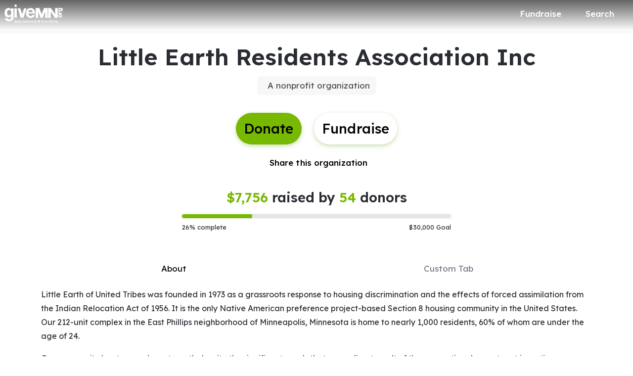

--- FILE ---
content_type: text/html; charset=utf-8
request_url: https://www.givemn.org/organization/Littleearth
body_size: 40997
content:
<!DOCTYPE html><html lang="en" style="--mc-primary-50: #e6ffd0; --mc-primary-100: #b8fd6b; --mc-primary-200: #a8eb59; --mc-primary-300: #98da45; --mc-primary-400: #88c92f; --mc-primary-500: #77b800; --mc-primary-500-opacity-8: rgba(119, 184, 0, 0.08); --mc-primary-500-opacity-16: rgba(119, 184, 0, 0.16); --mc-primary-500-opacity-24: rgba(119, 184, 0, 0.24); --mc-primary-500-contrast: #000000; --mc-primary-500-text-on-white: #000000; --mc-primary-600: #609600; --mc-primary-600-opacity-32: rgba(96, 150, 0, 0.32); --mc-primary-700: #436a00; --mc-primary-800: #263f00; --mc-primary-900: #0f1d00;" data-beasties-container><head><script type="text/javascript" id="vwoCode">(function(){if(typeof window==='undefined'||typeof document==='undefined'||typeof window.localStorage==='undefined'||typeof XMLHttpRequest==='undefined')return;window._vwo_code || (function() {
      var account_id=896879,
      version=2.2,
      settings_tolerance=2000,
      hide_element='body',
      hide_element_style = 'opacity:0 !important;filter:alpha(opacity=0) !important;background:none !important;transition:none !important;',
      /* DO NOT EDIT BELOW THIS LINE */
      f=false,w=window,d=document,v=d.querySelector('#vwoCode'),cK='_vwo_'+account_id+'_settings',cc={};try{var c=JSON.parse(localStorage.getItem('_vwo_'+account_id+'_config'));cc=c&&typeof c==='object'?c:{}}catch(e){}var stT=cc.stT==='session'?w.sessionStorage:w.localStorage;code={nonce:v&&v.nonce,library_tolerance:function(){return typeof library_tolerance!=='undefined'?library_tolerance:undefined},settings_tolerance:function(){return cc.sT||settings_tolerance},hide_element_style:function(){return'{'+(cc.hES||hide_element_style)+'}'},hide_element:function(){if(performance.getEntriesByName('first-contentful-paint')[0]){return''}return typeof cc.hE==='string'?cc.hE:hide_element},getVersion:function(){return version},finish:function(e){if(!f){f=true;var t=d.getElementById('_vis_opt_path_hides');if(t)t.parentNode.removeChild(t);if(e)(new Image).src='https://dev.visualwebsiteoptimizer.com/ee.gif?a='+account_id+e}},finished:function(){return f},addScript:function(e){var t=d.createElement('script');t.type='text/javascript';if(e.src){t.src=e.src}else{t.text=e.text}v&&t.setAttribute('nonce',v.nonce);d.getElementsByTagName('head')[0].appendChild(t)},load:function(e,t){var n=this.getSettings(),i=d.createElement('script'),r=this;t=t||{};if(n){i.textContent=n;d.getElementsByTagName('head')[0].appendChild(i);if(!w.VWO||VWO.caE){stT.removeItem(cK);r.load(e)}}else{var o=new XMLHttpRequest;o.open('GET',e,true);o.withCredentials=!t.dSC;o.responseType=t.responseType||'text';o.onload=function(){if(t.onloadCb){return t.onloadCb(o,e)}if(o.status===200||o.status===304){_vwo_code.addScript({text:o.responseText})}else{_vwo_code.finish('&e=loading_failure:'+e)}};o.onerror=function(){if(t.onerrorCb){return t.onerrorCb(e)}_vwo_code.finish('&e=loading_failure:'+e)};o.send()}},getSettings:function(){try{var e=stT.getItem(cK);if(!e){return}e=JSON.parse(e);if(Date.now()>e.e){stT.removeItem(cK);return}return e.s}catch(e){return}},init:function(){if(d.URL.indexOf('__vwo_disable__')>-1)return;var e=this.settings_tolerance();w._vwo_settings_timer=setTimeout(function(){_vwo_code.finish();stT.removeItem(cK)},e);var t;if(this.hide_element()!=='body'){t=d.createElement('style');var n=this.hide_element(),i=n?n+this.hide_element_style():'',r=d.getElementsByTagName('head')[0];t.setAttribute('id','_vis_opt_path_hides');v&&t.setAttribute('nonce',v.nonce);t.setAttribute('type','text/css');if(t.styleSheet)t.styleSheet.cssText=i;else t.appendChild(d.createTextNode(i));r.appendChild(t)}else{t=d.getElementsByTagName('head')[0];var i=d.createElement('div');i.style.cssText='z-index: 2147483647 !important;position: fixed !important;left: 0 !important;top: 0 !important;width: 100% !important;height: 100% !important;background: white !important;display: block !important;';i.setAttribute('id','_vis_opt_path_hides');i.classList.add('_vis_hide_layer');t.parentNode.insertBefore(i,t.nextSibling)}var o=window._vis_opt_url||d.URL,s='https://dev.visualwebsiteoptimizer.com/j.php?a='+account_id+'&u='+encodeURIComponent(o)+'&vn='+version;if(w.location.search.indexOf('_vwo_xhr')!==-1){this.addScript({src:s})}else{this.load(s+'&x=true')}}};w._vwo_code=code;code.init();})();})();</script>
    <meta charset="utf-8">
    <title>Little Earth Residents Association Inc | GiveMN</title>
    <base href="/">

    <meta name="viewport" content="width=device-width, initial-scale=1, shrink-to-fit=no">
    <!-- updated in getBrand to brand theme color -->
    <meta name="theme-color" content="#77b800">

    <!-- favicons hosted on s3 assets bucket and routed via nginx -->
    <link href="https://static-prod.mightycause.com/mc-client/froala_style.min.css?v=3twz4v4vn84" rel="stylesheet" type="text/css"><link href="https://static-prod.mightycause.com/mc-client/froala_editor.pkgd.min.css?v=3twz4v4vn84" rel="stylesheet" type="text/css"><link href="https://static-prod.mightycause.com/mc-client/froala_style.min.css?v=3twz4v4vn84" rel="stylesheet" type="text/css"><link href="https://static-prod.mightycause.com/mc-client/froala_editor.pkgd.min.css?v=3twz4v4vn84" rel="stylesheet" type="text/css"><link href="https://static-prod.mightycause.com/mc-client/froala_style.min.css?v=3twz4v4vn84" rel="stylesheet" type="text/css"><link href="https://static-prod.mightycause.com/mc-client/froala_editor.pkgd.min.css?v=3twz4v4vn84" rel="stylesheet" type="text/css"><link href="https://static-prod.mightycause.com/mc-client/froala_style.min.css?v=3twz4v4vn84" rel="stylesheet" type="text/css"><link href="https://static-prod.mightycause.com/mc-client/froala_editor.pkgd.min.css?v=3twz4v4vn84" rel="stylesheet" type="text/css"><link href="https://static-prod.mightycause.com/mc-client/froala_style.min.css?v=3twz4v4vn84" rel="stylesheet" type="text/css"><link href="https://static-prod.mightycause.com/mc-client/froala_editor.pkgd.min.css?v=3twz4v4vn84" rel="stylesheet" type="text/css"><link rel="icon" href="/favicon.ico" type="image/x-icon">
    <link rel="icon" href="/favicon-16x16.png" sizes="16x16" type="image/png">
    <link rel="icon" href="/favicon-32x32.png" sizes="32x32" type="image/png">
    <link rel="icon" href="/favicon-48x48.png" sizes="48x48" type="image/png">
    <link rel="icon" href="/favicon-64x64.png" sizes="64x64" type="image/png">
    <link rel="apple-touch-icon" href="/apple-touch-icon.png" sizes="180x180" type="image/png">
    <meta name="msapplication-config" content="../assets/browserconfig.xml">
    <link rel="manifest" href="/manifest.webmanifest">

    <!-- Preconnect to FontAwesome CDN for faster loading -->
    <link rel="preconnect" href="https://kit.fontawesome.com" crossorigin>

    <!-- Preconnect to Google Fonts -->
    <link rel="preconnect" href="https://fonts.googleapis.com">
    <link rel="preconnect" href="https://fonts.gstatic.com" crossorigin>

    <link rel="preconnect" href="https://imagecdn.mightycause.com">

    <link rel="preconnect" href="https://dev.visualwebsiteoptimizer.com">
  <link rel="stylesheet" href="https://static-prod.mightycause.com/mc-client/styles-RWZ2XN3O.css"><style ng-app-id="ng">#eckb-article-content-body p,.help-articles p{font-size:14px}#eckb-article-content-body h1,.help-articles h1{font-size:24px}#eckb-article-content-body h2,.help-articles h2{font-size:20px}#eckb-article-content-body li,.help-articles li{font-size:12px}#eckb-article-content-body img,#eckb-article-content-body iframe,.help-articles img,.help-articles iframe{height:auto;max-width:100%}.mat-drawer-container,.mat-drawer-content{overflow:unset!important}#notification{position:relative;z-index:1030}#notification.sticky-notification{position:sticky;top:0;z-index:1030}.notification-close{position:absolute;top:4px;right:4px}#aws-captcha-box{-webkit-box-shadow:0px 8px 16px 0px rgba(0,0,0,.16);-moz-box-shadow:0px 8px 16px 0px rgba(0,0,0,.16);box-shadow:0 8px 16px #00000029;position:fixed;z-index:1;top:50%;left:50%;transform:translate(-50%,-50%);background:var(--mc-neutral-min);width:50%;height:50%}.ld{transform-origin:50% 50%;transform-box:fill-box}@keyframes ld-float-btt-in{0%{animation-timing-function:cubic-bezier(.2242,.7499,.3142,.8148);transform:translateY(14.925%);opacity:.005}to{transform:translate(0);opacity:1}}.ld.ld-float-btt-in{animation:ld-float-btt-in 1s 1 linear;animation-fill-mode:forwards;transform:matrix(1,0,0,1,0,14.925);opacity:.005}
</style><style ng-app-id="ng">.mat-drawer-container{position:relative;z-index:1;color:var(--mat-sidenav-content-text-color, var(--mat-sys-on-background));background-color:var(--mat-sidenav-content-background-color, var(--mat-sys-background));box-sizing:border-box;display:block;overflow:hidden}.mat-drawer-container[fullscreen]{top:0;left:0;right:0;bottom:0;position:absolute}.mat-drawer-container[fullscreen].mat-drawer-container-has-open{overflow:hidden}.mat-drawer-container.mat-drawer-container-explicit-backdrop .mat-drawer-side{z-index:3}.mat-drawer-container.ng-animate-disabled .mat-drawer-backdrop,.mat-drawer-container.ng-animate-disabled .mat-drawer-content,.ng-animate-disabled .mat-drawer-container .mat-drawer-backdrop,.ng-animate-disabled .mat-drawer-container .mat-drawer-content{transition:none}.mat-drawer-backdrop{top:0;left:0;right:0;bottom:0;position:absolute;display:block;z-index:3;visibility:hidden}.mat-drawer-backdrop.mat-drawer-shown{visibility:visible;background-color:var(--mat-sidenav-scrim-color, color-mix(in srgb, var(--mat-sys-neutral-variant20) 40%, transparent))}.mat-drawer-transition .mat-drawer-backdrop{transition-duration:400ms;transition-timing-function:cubic-bezier(0.25, 0.8, 0.25, 1);transition-property:background-color,visibility}@media(forced-colors: active){.mat-drawer-backdrop{opacity:.5}}.mat-drawer-content{position:relative;z-index:1;display:block;height:100%;overflow:auto}.mat-drawer-content.mat-drawer-content-hidden{opacity:0}.mat-drawer-transition .mat-drawer-content{transition-duration:400ms;transition-timing-function:cubic-bezier(0.25, 0.8, 0.25, 1);transition-property:transform,margin-left,margin-right}.mat-drawer{position:relative;z-index:4;color:var(--mat-sidenav-container-text-color, var(--mat-sys-on-surface-variant));box-shadow:var(--mat-sidenav-container-elevation-shadow, none);background-color:var(--mat-sidenav-container-background-color, var(--mat-sys-surface));border-top-right-radius:var(--mat-sidenav-container-shape, var(--mat-sys-corner-large));border-bottom-right-radius:var(--mat-sidenav-container-shape, var(--mat-sys-corner-large));width:var(--mat-sidenav-container-width, 360px);display:block;position:absolute;top:0;bottom:0;z-index:3;outline:0;box-sizing:border-box;overflow-y:auto;transform:translate3d(-100%, 0, 0)}@media(forced-colors: active){.mat-drawer,[dir=rtl] .mat-drawer.mat-drawer-end{border-right:solid 1px currentColor}}@media(forced-colors: active){[dir=rtl] .mat-drawer,.mat-drawer.mat-drawer-end{border-left:solid 1px currentColor;border-right:none}}.mat-drawer.mat-drawer-side{z-index:2}.mat-drawer.mat-drawer-end{right:0;transform:translate3d(100%, 0, 0);border-top-left-radius:var(--mat-sidenav-container-shape, var(--mat-sys-corner-large));border-bottom-left-radius:var(--mat-sidenav-container-shape, var(--mat-sys-corner-large));border-top-right-radius:0;border-bottom-right-radius:0}[dir=rtl] .mat-drawer{border-top-left-radius:var(--mat-sidenav-container-shape, var(--mat-sys-corner-large));border-bottom-left-radius:var(--mat-sidenav-container-shape, var(--mat-sys-corner-large));border-top-right-radius:0;border-bottom-right-radius:0;transform:translate3d(100%, 0, 0)}[dir=rtl] .mat-drawer.mat-drawer-end{border-top-right-radius:var(--mat-sidenav-container-shape, var(--mat-sys-corner-large));border-bottom-right-radius:var(--mat-sidenav-container-shape, var(--mat-sys-corner-large));border-top-left-radius:0;border-bottom-left-radius:0;left:0;right:auto;transform:translate3d(-100%, 0, 0)}.mat-drawer-transition .mat-drawer{transition:transform 400ms cubic-bezier(0.25, 0.8, 0.25, 1)}.mat-drawer:not(.mat-drawer-opened):not(.mat-drawer-animating){visibility:hidden;box-shadow:none}.mat-drawer:not(.mat-drawer-opened):not(.mat-drawer-animating) .mat-drawer-inner-container{display:none}.mat-drawer.mat-drawer-opened.mat-drawer-opened{transform:none}.mat-drawer-side{box-shadow:none;border-right-color:var(--mat-sidenav-container-divider-color, transparent);border-right-width:1px;border-right-style:solid}.mat-drawer-side.mat-drawer-end{border-left-color:var(--mat-sidenav-container-divider-color, transparent);border-left-width:1px;border-left-style:solid;border-right:none}[dir=rtl] .mat-drawer-side{border-left-color:var(--mat-sidenav-container-divider-color, transparent);border-left-width:1px;border-left-style:solid;border-right:none}[dir=rtl] .mat-drawer-side.mat-drawer-end{border-right-color:var(--mat-sidenav-container-divider-color, transparent);border-right-width:1px;border-right-style:solid;border-left:none}.mat-drawer-inner-container{width:100%;height:100%;overflow:auto}.mat-sidenav-fixed{position:fixed}
</style><style ng-app-id="ng">.cdk-visually-hidden{border:0;clip:rect(0 0 0 0);height:1px;margin:-1px;overflow:hidden;padding:0;position:absolute;width:1px;white-space:nowrap;outline:0;-webkit-appearance:none;-moz-appearance:none;left:0}[dir=rtl] .cdk-visually-hidden{left:auto;right:0}
</style><style ng-app-id="ng">#mc-help-button[_ngcontent-ng-c1690128250]{position:fixed;bottom:1rem;right:1rem;z-index:1030;transition-duration:.4s;transition-timing-function:cubic-bezier(.25,.8,.25,1);transition-property:right}.help-menu-container[_ngcontent-ng-c1690128250]{position:absolute;bottom:65px;right:0;width:344px;background:var(--mc-neutral-min)}.help-menu-container[_ngcontent-ng-c1690128250]   .help-menu[_ngcontent-ng-c1690128250], .help-menu-container[_ngcontent-ng-c1690128250]   .help-menu[_ngcontent-ng-c1690128250]   .help-topic[_ngcontent-ng-c1690128250]   .title[_ngcontent-ng-c1690128250]{position:relative}.help-menu-container[_ngcontent-ng-c1690128250]   .help-menu[_ngcontent-ng-c1690128250]   .help-topic[_ngcontent-ng-c1690128250]   .title[_ngcontent-ng-c1690128250]   .chat-icon[_ngcontent-ng-c1690128250]{font-size:30px;position:absolute;bottom:-6px;right:1rem;color:#e1e2e5}.help-menu-container[_ngcontent-ng-c1690128250]   .help-menu[_ngcontent-ng-c1690128250]   .help-topic[_ngcontent-ng-c1690128250]   .articles[_ngcontent-ng-c1690128250]{font-size:14px;min-height:200px}.help-menu-container[_ngcontent-ng-c1690128250]   .help-menu[_ngcontent-ng-c1690128250]   .help-topic[_ngcontent-ng-c1690128250]   .articles[_ngcontent-ng-c1690128250]   li[_ngcontent-ng-c1690128250]{text-decoration:underline}.help-menu-container[_ngcontent-ng-c1690128250]   .help-menu[_ngcontent-ng-c1690128250]   .help-topic[_ngcontent-ng-c1690128250]   .top-results[_ngcontent-ng-c1690128250]{min-height:300px}.help-menu-container[_ngcontent-ng-c1690128250]   .help-menu[_ngcontent-ng-c1690128250]   .help-articles[_ngcontent-ng-c1690128250]{position:relative}.help-menu-container[_ngcontent-ng-c1690128250]   .help-menu[_ngcontent-ng-c1690128250]   .help-articles[_ngcontent-ng-c1690128250]   .back[_ngcontent-ng-c1690128250]{position:absolute;left:0;top:18px}.help-menu-container[_ngcontent-ng-c1690128250]   .help-menu[_ngcontent-ng-c1690128250]   .help-articles[_ngcontent-ng-c1690128250]   .new-tab[_ngcontent-ng-c1690128250]{position:absolute;right:0;top:18px}.help-menu-container[_ngcontent-ng-c1690128250]   .help-menu[_ngcontent-ng-c1690128250]   .help-articles[_ngcontent-ng-c1690128250]   .article[_ngcontent-ng-c1690128250]{height:350px;margin:0 15px;overflow:hidden;overflow-y:scroll}.help-menu-container[_ngcontent-ng-c1690128250]   .help-menu[_ngcontent-ng-c1690128250]   .help-articles[_ngcontent-ng-c1690128250]   .article[_ngcontent-ng-c1690128250]   img[_ngcontent-ng-c1690128250]{height:auto;max-width:100%}.help-menu-container[_ngcontent-ng-c1690128250]   .help-menu[_ngcontent-ng-c1690128250]   .footer[_ngcontent-ng-c1690128250]   button[_ngcontent-ng-c1690128250]{font-size:14px}.help-menu-container[_ngcontent-ng-c1690128250]   .chat[_ngcontent-ng-c1690128250]   .title[_ngcontent-ng-c1690128250]{position:relative}.help-menu-container[_ngcontent-ng-c1690128250]   .chat[_ngcontent-ng-c1690128250]   .title[_ngcontent-ng-c1690128250]   .back[_ngcontent-ng-c1690128250]{position:absolute;left:0;top:18px}</style><style ng-app-id="ng">.mat-mdc-fab-base{-webkit-user-select:none;user-select:none;position:relative;display:inline-flex;align-items:center;justify-content:center;box-sizing:border-box;width:56px;height:56px;padding:0;border:none;fill:currentColor;text-decoration:none;cursor:pointer;-moz-appearance:none;-webkit-appearance:none;overflow:visible;transition:box-shadow 280ms cubic-bezier(0.4, 0, 0.2, 1),opacity 15ms linear 30ms,transform 270ms 0ms cubic-bezier(0, 0, 0.2, 1);flex-shrink:0;-webkit-tap-highlight-color:rgba(0,0,0,0)}.mat-mdc-fab-base .mat-mdc-button-ripple,.mat-mdc-fab-base .mat-mdc-button-persistent-ripple,.mat-mdc-fab-base .mat-mdc-button-persistent-ripple::before{top:0;left:0;right:0;bottom:0;position:absolute;pointer-events:none;border-radius:inherit}.mat-mdc-fab-base .mat-mdc-button-ripple{overflow:hidden}.mat-mdc-fab-base .mat-mdc-button-persistent-ripple::before{content:"";opacity:0}.mat-mdc-fab-base .mdc-button__label,.mat-mdc-fab-base .mat-icon{z-index:1;position:relative}.mat-mdc-fab-base .mat-focus-indicator{top:0;left:0;right:0;bottom:0;position:absolute}.mat-mdc-fab-base:focus>.mat-focus-indicator::before{content:""}.mat-mdc-fab-base._mat-animation-noopable{transition:none !important;animation:none !important}.mat-mdc-fab-base::before{position:absolute;box-sizing:border-box;width:100%;height:100%;top:0;left:0;border:1px solid rgba(0,0,0,0);border-radius:inherit;content:"";pointer-events:none}.mat-mdc-fab-base[hidden]{display:none}.mat-mdc-fab-base::-moz-focus-inner{padding:0;border:0}.mat-mdc-fab-base:active,.mat-mdc-fab-base:focus{outline:none}.mat-mdc-fab-base:hover{cursor:pointer}.mat-mdc-fab-base>svg{width:100%}.mat-mdc-fab-base .mat-icon,.mat-mdc-fab-base .material-icons{transition:transform 180ms 90ms cubic-bezier(0, 0, 0.2, 1);fill:currentColor;will-change:transform}.mat-mdc-fab-base .mat-focus-indicator::before{margin:calc(calc(var(--mat-focus-indicator-border-width, 3px) + 2px)*-1)}.mat-mdc-fab-base[disabled],.mat-mdc-fab-base.mat-mdc-button-disabled{cursor:default;pointer-events:none}.mat-mdc-fab-base[disabled],.mat-mdc-fab-base[disabled]:focus,.mat-mdc-fab-base.mat-mdc-button-disabled,.mat-mdc-fab-base.mat-mdc-button-disabled:focus{box-shadow:none}.mat-mdc-fab-base.mat-mdc-button-disabled-interactive{pointer-events:auto}.mat-mdc-fab{background-color:var(--mdc-fab-container-color, var(--mat-sys-primary-container));border-radius:var(--mdc-fab-container-shape, var(--mat-sys-corner-large));color:var(--mat-fab-foreground-color, var(--mat-sys-on-primary-container, inherit));box-shadow:var(--mdc-fab-container-elevation-shadow, var(--mat-sys-level3))}.mat-mdc-fab:hover{box-shadow:var(--mdc-fab-hover-container-elevation-shadow, var(--mat-sys-level4))}.mat-mdc-fab:focus{box-shadow:var(--mdc-fab-focus-container-elevation-shadow, var(--mat-sys-level3))}.mat-mdc-fab:active,.mat-mdc-fab:focus:active{box-shadow:var(--mdc-fab-pressed-container-elevation-shadow, var(--mat-sys-level3))}.mat-mdc-fab[disabled],.mat-mdc-fab.mat-mdc-button-disabled{cursor:default;pointer-events:none;color:var(--mat-fab-disabled-state-foreground-color, color-mix(in srgb, var(--mat-sys-on-surface) 38%, transparent));background-color:var(--mat-fab-disabled-state-container-color, color-mix(in srgb, var(--mat-sys-on-surface) 12%, transparent))}.mat-mdc-fab.mat-mdc-button-disabled-interactive{pointer-events:auto}.mat-mdc-fab .mat-mdc-button-touch-target{position:absolute;top:50%;height:48px;left:50%;width:48px;transform:translate(-50%, -50%);display:var(--mat-fab-touch-target-display, block)}.mat-mdc-fab .mat-ripple-element{background-color:var(--mat-fab-ripple-color, color-mix(in srgb, var(--mat-sys-on-primary-container) calc(var(--mat-sys-pressed-state-layer-opacity) * 100%), transparent))}.mat-mdc-fab .mat-mdc-button-persistent-ripple::before{background-color:var(--mat-fab-state-layer-color, var(--mat-sys-on-primary-container))}.mat-mdc-fab.mat-mdc-button-disabled .mat-mdc-button-persistent-ripple::before{background-color:var(--mat-fab-disabled-state-layer-color)}.mat-mdc-fab:hover>.mat-mdc-button-persistent-ripple::before{opacity:var(--mat-fab-hover-state-layer-opacity, var(--mat-sys-hover-state-layer-opacity))}.mat-mdc-fab.cdk-program-focused>.mat-mdc-button-persistent-ripple::before,.mat-mdc-fab.cdk-keyboard-focused>.mat-mdc-button-persistent-ripple::before,.mat-mdc-fab.mat-mdc-button-disabled-interactive:focus>.mat-mdc-button-persistent-ripple::before{opacity:var(--mat-fab-focus-state-layer-opacity, var(--mat-sys-focus-state-layer-opacity))}.mat-mdc-fab:active>.mat-mdc-button-persistent-ripple::before{opacity:var(--mat-fab-pressed-state-layer-opacity, var(--mat-sys-pressed-state-layer-opacity))}.mat-mdc-mini-fab{width:40px;height:40px;background-color:var(--mdc-fab-small-container-color, var(--mat-sys-primary-container));border-radius:var(--mdc-fab-small-container-shape, var(--mat-sys-corner-medium));color:var(--mat-fab-small-foreground-color, var(--mat-sys-on-primary-container, inherit));box-shadow:var(--mdc-fab-small-container-elevation-shadow, var(--mat-sys-level3))}.mat-mdc-mini-fab:hover{box-shadow:var(--mdc-fab-small-hover-container-elevation-shadow, var(--mat-sys-level4))}.mat-mdc-mini-fab:focus{box-shadow:var(--mdc-fab-small-focus-container-elevation-shadow, var(--mat-sys-level3))}.mat-mdc-mini-fab:active,.mat-mdc-mini-fab:focus:active{box-shadow:var(--mdc-fab-small-pressed-container-elevation-shadow, var(--mat-sys-level3))}.mat-mdc-mini-fab[disabled],.mat-mdc-mini-fab.mat-mdc-button-disabled{cursor:default;pointer-events:none;color:var(--mat-fab-small-disabled-state-foreground-color, color-mix(in srgb, var(--mat-sys-on-surface) 38%, transparent));background-color:var(--mat-fab-small-disabled-state-container-color, color-mix(in srgb, var(--mat-sys-on-surface) 12%, transparent))}.mat-mdc-mini-fab.mat-mdc-button-disabled-interactive{pointer-events:auto}.mat-mdc-mini-fab .mat-mdc-button-touch-target{position:absolute;top:50%;height:48px;left:50%;width:48px;transform:translate(-50%, -50%);display:var(--mat-fab-small-touch-target-display)}.mat-mdc-mini-fab .mat-ripple-element{background-color:var(--mat-fab-small-ripple-color, color-mix(in srgb, var(--mat-sys-on-primary-container) calc(var(--mat-sys-pressed-state-layer-opacity) * 100%), transparent))}.mat-mdc-mini-fab .mat-mdc-button-persistent-ripple::before{background-color:var(--mat-fab-small-state-layer-color, var(--mat-sys-on-primary-container))}.mat-mdc-mini-fab.mat-mdc-button-disabled .mat-mdc-button-persistent-ripple::before{background-color:var(--mat-fab-small-disabled-state-layer-color)}.mat-mdc-mini-fab:hover>.mat-mdc-button-persistent-ripple::before{opacity:var(--mat-fab-small-hover-state-layer-opacity, var(--mat-sys-hover-state-layer-opacity))}.mat-mdc-mini-fab.cdk-program-focused>.mat-mdc-button-persistent-ripple::before,.mat-mdc-mini-fab.cdk-keyboard-focused>.mat-mdc-button-persistent-ripple::before,.mat-mdc-mini-fab.mat-mdc-button-disabled-interactive:focus>.mat-mdc-button-persistent-ripple::before{opacity:var(--mat-fab-small-focus-state-layer-opacity, var(--mat-sys-focus-state-layer-opacity))}.mat-mdc-mini-fab:active>.mat-mdc-button-persistent-ripple::before{opacity:var(--mat-fab-small-pressed-state-layer-opacity, var(--mat-sys-pressed-state-layer-opacity))}.mat-mdc-extended-fab{-moz-osx-font-smoothing:grayscale;-webkit-font-smoothing:antialiased;border-radius:24px;padding-left:20px;padding-right:20px;width:auto;max-width:100%;line-height:normal;height:var(--mdc-extended-fab-container-height, 56px);border-radius:var(--mdc-extended-fab-container-shape, var(--mat-sys-corner-large));font-family:var(--mdc-extended-fab-label-text-font, var(--mat-sys-label-large-font));font-size:var(--mdc-extended-fab-label-text-size, var(--mat-sys-label-large-size));font-weight:var(--mdc-extended-fab-label-text-weight, var(--mat-sys-label-large-weight));letter-spacing:var(--mdc-extended-fab-label-text-tracking, var(--mat-sys-label-large-tracking));box-shadow:var(--mdc-extended-fab-container-elevation-shadow, var(--mat-sys-level3))}.mat-mdc-extended-fab:hover{box-shadow:var(--mdc-extended-fab-hover-container-elevation-shadow, var(--mat-sys-level4))}.mat-mdc-extended-fab:focus{box-shadow:var(--mdc-extended-fab-focus-container-elevation-shadow, var(--mat-sys-level3))}.mat-mdc-extended-fab:active,.mat-mdc-extended-fab:focus:active{box-shadow:var(--mdc-extended-fab-pressed-container-elevation-shadow, var(--mat-sys-level3))}.mat-mdc-extended-fab[disabled],.mat-mdc-extended-fab.mat-mdc-button-disabled{cursor:default;pointer-events:none}.mat-mdc-extended-fab[disabled],.mat-mdc-extended-fab[disabled]:focus,.mat-mdc-extended-fab.mat-mdc-button-disabled,.mat-mdc-extended-fab.mat-mdc-button-disabled:focus{box-shadow:none}.mat-mdc-extended-fab.mat-mdc-button-disabled-interactive{pointer-events:auto}[dir=rtl] .mat-mdc-extended-fab .mdc-button__label+.mat-icon,[dir=rtl] .mat-mdc-extended-fab .mdc-button__label+.material-icons,.mat-mdc-extended-fab>.mat-icon,.mat-mdc-extended-fab>.material-icons{margin-left:-8px;margin-right:12px}.mat-mdc-extended-fab .mdc-button__label+.mat-icon,.mat-mdc-extended-fab .mdc-button__label+.material-icons,[dir=rtl] .mat-mdc-extended-fab>.mat-icon,[dir=rtl] .mat-mdc-extended-fab>.material-icons{margin-left:12px;margin-right:-8px}.mat-mdc-extended-fab .mat-mdc-button-touch-target{width:100%}
</style><style ng-app-id="ng">.mat-focus-indicator{position:relative}.mat-focus-indicator::before{top:0;left:0;right:0;bottom:0;position:absolute;box-sizing:border-box;pointer-events:none;display:var(--mat-focus-indicator-display, none);border-width:var(--mat-focus-indicator-border-width, 3px);border-style:var(--mat-focus-indicator-border-style, solid);border-color:var(--mat-focus-indicator-border-color, transparent);border-radius:var(--mat-focus-indicator-border-radius, 4px)}.mat-focus-indicator:focus::before{content:""}@media(forced-colors: active){html{--mat-focus-indicator-display: block}}
</style><style ng-app-id="ng">.mat-mdc-button-base{text-decoration:none}.mdc-button{-webkit-user-select:none;user-select:none;position:relative;display:inline-flex;align-items:center;justify-content:center;box-sizing:border-box;min-width:64px;border:none;outline:none;line-height:inherit;-webkit-appearance:none;overflow:visible;vertical-align:middle;background:rgba(0,0,0,0);padding:0 8px}.mdc-button::-moz-focus-inner{padding:0;border:0}.mdc-button:active{outline:none}.mdc-button:hover{cursor:pointer}.mdc-button:disabled{cursor:default;pointer-events:none}.mdc-button[hidden]{display:none}.mdc-button .mdc-button__label{position:relative}.mat-mdc-button{padding:0 var(--mat-text-button-horizontal-padding, 12px);height:var(--mdc-text-button-container-height, 40px);font-family:var(--mdc-text-button-label-text-font, var(--mat-sys-label-large-font));font-size:var(--mdc-text-button-label-text-size, var(--mat-sys-label-large-size));letter-spacing:var(--mdc-text-button-label-text-tracking, var(--mat-sys-label-large-tracking));text-transform:var(--mdc-text-button-label-text-transform);font-weight:var(--mdc-text-button-label-text-weight, var(--mat-sys-label-large-weight))}.mat-mdc-button,.mat-mdc-button .mdc-button__ripple{border-radius:var(--mdc-text-button-container-shape, var(--mat-sys-corner-full))}.mat-mdc-button:not(:disabled){color:var(--mdc-text-button-label-text-color, var(--mat-sys-primary))}.mat-mdc-button[disabled],.mat-mdc-button.mat-mdc-button-disabled{cursor:default;pointer-events:none;color:var(--mdc-text-button-disabled-label-text-color, color-mix(in srgb, var(--mat-sys-on-surface) 38%, transparent))}.mat-mdc-button.mat-mdc-button-disabled-interactive{pointer-events:auto}.mat-mdc-button:has(.material-icons,mat-icon,[matButtonIcon]){padding:0 var(--mat-text-button-with-icon-horizontal-padding, 16px)}.mat-mdc-button>.mat-icon{margin-right:var(--mat-text-button-icon-spacing, 8px);margin-left:var(--mat-text-button-icon-offset, -4px)}[dir=rtl] .mat-mdc-button>.mat-icon{margin-right:var(--mat-text-button-icon-offset, -4px);margin-left:var(--mat-text-button-icon-spacing, 8px)}.mat-mdc-button .mdc-button__label+.mat-icon{margin-right:var(--mat-text-button-icon-offset, -4px);margin-left:var(--mat-text-button-icon-spacing, 8px)}[dir=rtl] .mat-mdc-button .mdc-button__label+.mat-icon{margin-right:var(--mat-text-button-icon-spacing, 8px);margin-left:var(--mat-text-button-icon-offset, -4px)}.mat-mdc-button .mat-ripple-element{background-color:var(--mat-text-button-ripple-color, color-mix(in srgb, var(--mat-sys-primary) calc(var(--mat-sys-pressed-state-layer-opacity) * 100%), transparent))}.mat-mdc-button .mat-mdc-button-persistent-ripple::before{background-color:var(--mat-text-button-state-layer-color, var(--mat-sys-primary))}.mat-mdc-button.mat-mdc-button-disabled .mat-mdc-button-persistent-ripple::before{background-color:var(--mat-text-button-disabled-state-layer-color, var(--mat-sys-on-surface-variant))}.mat-mdc-button:hover>.mat-mdc-button-persistent-ripple::before{opacity:var(--mat-text-button-hover-state-layer-opacity, var(--mat-sys-hover-state-layer-opacity))}.mat-mdc-button.cdk-program-focused>.mat-mdc-button-persistent-ripple::before,.mat-mdc-button.cdk-keyboard-focused>.mat-mdc-button-persistent-ripple::before,.mat-mdc-button.mat-mdc-button-disabled-interactive:focus>.mat-mdc-button-persistent-ripple::before{opacity:var(--mat-text-button-focus-state-layer-opacity, var(--mat-sys-focus-state-layer-opacity))}.mat-mdc-button:active>.mat-mdc-button-persistent-ripple::before{opacity:var(--mat-text-button-pressed-state-layer-opacity, var(--mat-sys-pressed-state-layer-opacity))}.mat-mdc-button .mat-mdc-button-touch-target{position:absolute;top:50%;height:48px;left:0;right:0;transform:translateY(-50%);display:var(--mat-text-button-touch-target-display, block)}.mat-mdc-unelevated-button{transition:box-shadow 280ms cubic-bezier(0.4, 0, 0.2, 1);height:var(--mdc-filled-button-container-height, 40px);font-family:var(--mdc-filled-button-label-text-font, var(--mat-sys-label-large-font));font-size:var(--mdc-filled-button-label-text-size, var(--mat-sys-label-large-size));letter-spacing:var(--mdc-filled-button-label-text-tracking, var(--mat-sys-label-large-tracking));text-transform:var(--mdc-filled-button-label-text-transform);font-weight:var(--mdc-filled-button-label-text-weight, var(--mat-sys-label-large-weight));padding:0 var(--mat-filled-button-horizontal-padding, 24px)}.mat-mdc-unelevated-button>.mat-icon{margin-right:var(--mat-filled-button-icon-spacing, 8px);margin-left:var(--mat-filled-button-icon-offset, -8px)}[dir=rtl] .mat-mdc-unelevated-button>.mat-icon{margin-right:var(--mat-filled-button-icon-offset, -8px);margin-left:var(--mat-filled-button-icon-spacing, 8px)}.mat-mdc-unelevated-button .mdc-button__label+.mat-icon{margin-right:var(--mat-filled-button-icon-offset, -8px);margin-left:var(--mat-filled-button-icon-spacing, 8px)}[dir=rtl] .mat-mdc-unelevated-button .mdc-button__label+.mat-icon{margin-right:var(--mat-filled-button-icon-spacing, 8px);margin-left:var(--mat-filled-button-icon-offset, -8px)}.mat-mdc-unelevated-button .mat-ripple-element{background-color:var(--mat-filled-button-ripple-color, color-mix(in srgb, var(--mat-sys-on-primary) calc(var(--mat-sys-pressed-state-layer-opacity) * 100%), transparent))}.mat-mdc-unelevated-button .mat-mdc-button-persistent-ripple::before{background-color:var(--mat-filled-button-state-layer-color, var(--mat-sys-on-primary))}.mat-mdc-unelevated-button.mat-mdc-button-disabled .mat-mdc-button-persistent-ripple::before{background-color:var(--mat-filled-button-disabled-state-layer-color, var(--mat-sys-on-surface-variant))}.mat-mdc-unelevated-button:hover>.mat-mdc-button-persistent-ripple::before{opacity:var(--mat-filled-button-hover-state-layer-opacity, var(--mat-sys-hover-state-layer-opacity))}.mat-mdc-unelevated-button.cdk-program-focused>.mat-mdc-button-persistent-ripple::before,.mat-mdc-unelevated-button.cdk-keyboard-focused>.mat-mdc-button-persistent-ripple::before,.mat-mdc-unelevated-button.mat-mdc-button-disabled-interactive:focus>.mat-mdc-button-persistent-ripple::before{opacity:var(--mat-filled-button-focus-state-layer-opacity, var(--mat-sys-focus-state-layer-opacity))}.mat-mdc-unelevated-button:active>.mat-mdc-button-persistent-ripple::before{opacity:var(--mat-filled-button-pressed-state-layer-opacity, var(--mat-sys-pressed-state-layer-opacity))}.mat-mdc-unelevated-button .mat-mdc-button-touch-target{position:absolute;top:50%;height:48px;left:0;right:0;transform:translateY(-50%);display:var(--mat-filled-button-touch-target-display, block)}.mat-mdc-unelevated-button:not(:disabled){color:var(--mdc-filled-button-label-text-color, var(--mat-sys-on-primary));background-color:var(--mdc-filled-button-container-color, var(--mat-sys-primary))}.mat-mdc-unelevated-button,.mat-mdc-unelevated-button .mdc-button__ripple{border-radius:var(--mdc-filled-button-container-shape, var(--mat-sys-corner-full))}.mat-mdc-unelevated-button[disabled],.mat-mdc-unelevated-button.mat-mdc-button-disabled{cursor:default;pointer-events:none;color:var(--mdc-filled-button-disabled-label-text-color, color-mix(in srgb, var(--mat-sys-on-surface) 38%, transparent));background-color:var(--mdc-filled-button-disabled-container-color, color-mix(in srgb, var(--mat-sys-on-surface) 12%, transparent))}.mat-mdc-unelevated-button.mat-mdc-button-disabled-interactive{pointer-events:auto}.mat-mdc-raised-button{transition:box-shadow 280ms cubic-bezier(0.4, 0, 0.2, 1);box-shadow:var(--mdc-protected-button-container-elevation-shadow, var(--mat-sys-level1));height:var(--mdc-protected-button-container-height, 40px);font-family:var(--mdc-protected-button-label-text-font, var(--mat-sys-label-large-font));font-size:var(--mdc-protected-button-label-text-size, var(--mat-sys-label-large-size));letter-spacing:var(--mdc-protected-button-label-text-tracking, var(--mat-sys-label-large-tracking));text-transform:var(--mdc-protected-button-label-text-transform);font-weight:var(--mdc-protected-button-label-text-weight, var(--mat-sys-label-large-weight));padding:0 var(--mat-protected-button-horizontal-padding, 24px)}.mat-mdc-raised-button>.mat-icon{margin-right:var(--mat-protected-button-icon-spacing, 8px);margin-left:var(--mat-protected-button-icon-offset, -8px)}[dir=rtl] .mat-mdc-raised-button>.mat-icon{margin-right:var(--mat-protected-button-icon-offset, -8px);margin-left:var(--mat-protected-button-icon-spacing, 8px)}.mat-mdc-raised-button .mdc-button__label+.mat-icon{margin-right:var(--mat-protected-button-icon-offset, -8px);margin-left:var(--mat-protected-button-icon-spacing, 8px)}[dir=rtl] .mat-mdc-raised-button .mdc-button__label+.mat-icon{margin-right:var(--mat-protected-button-icon-spacing, 8px);margin-left:var(--mat-protected-button-icon-offset, -8px)}.mat-mdc-raised-button .mat-ripple-element{background-color:var(--mat-protected-button-ripple-color, color-mix(in srgb, var(--mat-sys-primary) calc(var(--mat-sys-pressed-state-layer-opacity) * 100%), transparent))}.mat-mdc-raised-button .mat-mdc-button-persistent-ripple::before{background-color:var(--mat-protected-button-state-layer-color, var(--mat-sys-primary))}.mat-mdc-raised-button.mat-mdc-button-disabled .mat-mdc-button-persistent-ripple::before{background-color:var(--mat-protected-button-disabled-state-layer-color, var(--mat-sys-on-surface-variant))}.mat-mdc-raised-button:hover>.mat-mdc-button-persistent-ripple::before{opacity:var(--mat-protected-button-hover-state-layer-opacity, var(--mat-sys-hover-state-layer-opacity))}.mat-mdc-raised-button.cdk-program-focused>.mat-mdc-button-persistent-ripple::before,.mat-mdc-raised-button.cdk-keyboard-focused>.mat-mdc-button-persistent-ripple::before,.mat-mdc-raised-button.mat-mdc-button-disabled-interactive:focus>.mat-mdc-button-persistent-ripple::before{opacity:var(--mat-protected-button-focus-state-layer-opacity, var(--mat-sys-focus-state-layer-opacity))}.mat-mdc-raised-button:active>.mat-mdc-button-persistent-ripple::before{opacity:var(--mat-protected-button-pressed-state-layer-opacity, var(--mat-sys-pressed-state-layer-opacity))}.mat-mdc-raised-button .mat-mdc-button-touch-target{position:absolute;top:50%;height:48px;left:0;right:0;transform:translateY(-50%);display:var(--mat-protected-button-touch-target-display, block)}.mat-mdc-raised-button:not(:disabled){color:var(--mdc-protected-button-label-text-color, var(--mat-sys-primary));background-color:var(--mdc-protected-button-container-color, var(--mat-sys-surface))}.mat-mdc-raised-button,.mat-mdc-raised-button .mdc-button__ripple{border-radius:var(--mdc-protected-button-container-shape, var(--mat-sys-corner-full))}.mat-mdc-raised-button:hover{box-shadow:var(--mdc-protected-button-hover-container-elevation-shadow, var(--mat-sys-level2))}.mat-mdc-raised-button:focus{box-shadow:var(--mdc-protected-button-focus-container-elevation-shadow, var(--mat-sys-level1))}.mat-mdc-raised-button:active,.mat-mdc-raised-button:focus:active{box-shadow:var(--mdc-protected-button-pressed-container-elevation-shadow, var(--mat-sys-level1))}.mat-mdc-raised-button[disabled],.mat-mdc-raised-button.mat-mdc-button-disabled{cursor:default;pointer-events:none;color:var(--mdc-protected-button-disabled-label-text-color, color-mix(in srgb, var(--mat-sys-on-surface) 38%, transparent));background-color:var(--mdc-protected-button-disabled-container-color, color-mix(in srgb, var(--mat-sys-on-surface) 12%, transparent))}.mat-mdc-raised-button[disabled].mat-mdc-button-disabled,.mat-mdc-raised-button.mat-mdc-button-disabled.mat-mdc-button-disabled{box-shadow:var(--mdc-protected-button-disabled-container-elevation-shadow, var(--mat-sys-level0))}.mat-mdc-raised-button.mat-mdc-button-disabled-interactive{pointer-events:auto}.mat-mdc-outlined-button{border-style:solid;transition:border 280ms cubic-bezier(0.4, 0, 0.2, 1);height:var(--mdc-outlined-button-container-height, 40px);font-family:var(--mdc-outlined-button-label-text-font, var(--mat-sys-label-large-font));font-size:var(--mdc-outlined-button-label-text-size, var(--mat-sys-label-large-size));letter-spacing:var(--mdc-outlined-button-label-text-tracking, var(--mat-sys-label-large-tracking));text-transform:var(--mdc-outlined-button-label-text-transform);font-weight:var(--mdc-outlined-button-label-text-weight, var(--mat-sys-label-large-weight));border-radius:var(--mdc-outlined-button-container-shape, var(--mat-sys-corner-full));border-width:var(--mdc-outlined-button-outline-width, 1px);padding:0 var(--mat-outlined-button-horizontal-padding, 24px)}.mat-mdc-outlined-button>.mat-icon{margin-right:var(--mat-outlined-button-icon-spacing, 8px);margin-left:var(--mat-outlined-button-icon-offset, -8px)}[dir=rtl] .mat-mdc-outlined-button>.mat-icon{margin-right:var(--mat-outlined-button-icon-offset, -8px);margin-left:var(--mat-outlined-button-icon-spacing, 8px)}.mat-mdc-outlined-button .mdc-button__label+.mat-icon{margin-right:var(--mat-outlined-button-icon-offset, -8px);margin-left:var(--mat-outlined-button-icon-spacing, 8px)}[dir=rtl] .mat-mdc-outlined-button .mdc-button__label+.mat-icon{margin-right:var(--mat-outlined-button-icon-spacing, 8px);margin-left:var(--mat-outlined-button-icon-offset, -8px)}.mat-mdc-outlined-button .mat-ripple-element{background-color:var(--mat-outlined-button-ripple-color, color-mix(in srgb, var(--mat-sys-primary) calc(var(--mat-sys-pressed-state-layer-opacity) * 100%), transparent))}.mat-mdc-outlined-button .mat-mdc-button-persistent-ripple::before{background-color:var(--mat-outlined-button-state-layer-color, var(--mat-sys-primary))}.mat-mdc-outlined-button.mat-mdc-button-disabled .mat-mdc-button-persistent-ripple::before{background-color:var(--mat-outlined-button-disabled-state-layer-color, var(--mat-sys-on-surface-variant))}.mat-mdc-outlined-button:hover>.mat-mdc-button-persistent-ripple::before{opacity:var(--mat-outlined-button-hover-state-layer-opacity, var(--mat-sys-hover-state-layer-opacity))}.mat-mdc-outlined-button.cdk-program-focused>.mat-mdc-button-persistent-ripple::before,.mat-mdc-outlined-button.cdk-keyboard-focused>.mat-mdc-button-persistent-ripple::before,.mat-mdc-outlined-button.mat-mdc-button-disabled-interactive:focus>.mat-mdc-button-persistent-ripple::before{opacity:var(--mat-outlined-button-focus-state-layer-opacity, var(--mat-sys-focus-state-layer-opacity))}.mat-mdc-outlined-button:active>.mat-mdc-button-persistent-ripple::before{opacity:var(--mat-outlined-button-pressed-state-layer-opacity, var(--mat-sys-pressed-state-layer-opacity))}.mat-mdc-outlined-button .mat-mdc-button-touch-target{position:absolute;top:50%;height:48px;left:0;right:0;transform:translateY(-50%);display:var(--mat-outlined-button-touch-target-display, block)}.mat-mdc-outlined-button:not(:disabled){color:var(--mdc-outlined-button-label-text-color, var(--mat-sys-primary));border-color:var(--mdc-outlined-button-outline-color, var(--mat-sys-outline))}.mat-mdc-outlined-button[disabled],.mat-mdc-outlined-button.mat-mdc-button-disabled{cursor:default;pointer-events:none;color:var(--mdc-outlined-button-disabled-label-text-color, color-mix(in srgb, var(--mat-sys-on-surface) 38%, transparent));border-color:var(--mdc-outlined-button-disabled-outline-color, color-mix(in srgb, var(--mat-sys-on-surface) 12%, transparent))}.mat-mdc-outlined-button.mat-mdc-button-disabled-interactive{pointer-events:auto}.mat-mdc-button,.mat-mdc-unelevated-button,.mat-mdc-raised-button,.mat-mdc-outlined-button{-webkit-tap-highlight-color:rgba(0,0,0,0)}.mat-mdc-button .mat-mdc-button-ripple,.mat-mdc-button .mat-mdc-button-persistent-ripple,.mat-mdc-button .mat-mdc-button-persistent-ripple::before,.mat-mdc-unelevated-button .mat-mdc-button-ripple,.mat-mdc-unelevated-button .mat-mdc-button-persistent-ripple,.mat-mdc-unelevated-button .mat-mdc-button-persistent-ripple::before,.mat-mdc-raised-button .mat-mdc-button-ripple,.mat-mdc-raised-button .mat-mdc-button-persistent-ripple,.mat-mdc-raised-button .mat-mdc-button-persistent-ripple::before,.mat-mdc-outlined-button .mat-mdc-button-ripple,.mat-mdc-outlined-button .mat-mdc-button-persistent-ripple,.mat-mdc-outlined-button .mat-mdc-button-persistent-ripple::before{top:0;left:0;right:0;bottom:0;position:absolute;pointer-events:none;border-radius:inherit}.mat-mdc-button .mat-mdc-button-ripple,.mat-mdc-unelevated-button .mat-mdc-button-ripple,.mat-mdc-raised-button .mat-mdc-button-ripple,.mat-mdc-outlined-button .mat-mdc-button-ripple{overflow:hidden}.mat-mdc-button .mat-mdc-button-persistent-ripple::before,.mat-mdc-unelevated-button .mat-mdc-button-persistent-ripple::before,.mat-mdc-raised-button .mat-mdc-button-persistent-ripple::before,.mat-mdc-outlined-button .mat-mdc-button-persistent-ripple::before{content:"";opacity:0}.mat-mdc-button .mdc-button__label,.mat-mdc-button .mat-icon,.mat-mdc-unelevated-button .mdc-button__label,.mat-mdc-unelevated-button .mat-icon,.mat-mdc-raised-button .mdc-button__label,.mat-mdc-raised-button .mat-icon,.mat-mdc-outlined-button .mdc-button__label,.mat-mdc-outlined-button .mat-icon{z-index:1;position:relative}.mat-mdc-button .mat-focus-indicator,.mat-mdc-unelevated-button .mat-focus-indicator,.mat-mdc-raised-button .mat-focus-indicator,.mat-mdc-outlined-button .mat-focus-indicator{top:0;left:0;right:0;bottom:0;position:absolute;border-radius:inherit}.mat-mdc-button:focus>.mat-focus-indicator::before,.mat-mdc-unelevated-button:focus>.mat-focus-indicator::before,.mat-mdc-raised-button:focus>.mat-focus-indicator::before,.mat-mdc-outlined-button:focus>.mat-focus-indicator::before{content:"";border-radius:inherit}.mat-mdc-button._mat-animation-noopable,.mat-mdc-unelevated-button._mat-animation-noopable,.mat-mdc-raised-button._mat-animation-noopable,.mat-mdc-outlined-button._mat-animation-noopable{transition:none !important;animation:none !important}.mat-mdc-button>.mat-icon,.mat-mdc-unelevated-button>.mat-icon,.mat-mdc-raised-button>.mat-icon,.mat-mdc-outlined-button>.mat-icon{display:inline-block;position:relative;vertical-align:top;font-size:1.125rem;height:1.125rem;width:1.125rem}.mat-mdc-outlined-button .mat-mdc-button-ripple,.mat-mdc-outlined-button .mdc-button__ripple{top:-1px;left:-1px;bottom:-1px;right:-1px}.mat-mdc-unelevated-button .mat-focus-indicator::before,.mat-mdc-raised-button .mat-focus-indicator::before{margin:calc(calc(var(--mat-focus-indicator-border-width, 3px) + 2px)*-1)}.mat-mdc-outlined-button .mat-focus-indicator::before{margin:calc(calc(var(--mat-focus-indicator-border-width, 3px) + 3px)*-1)}
</style><style ng-app-id="ng">@media(forced-colors: active){.mat-mdc-button:not(.mdc-button--outlined),.mat-mdc-unelevated-button:not(.mdc-button--outlined),.mat-mdc-raised-button:not(.mdc-button--outlined),.mat-mdc-outlined-button:not(.mdc-button--outlined),.mat-mdc-icon-button.mat-mdc-icon-button,.mat-mdc-outlined-button .mdc-button__ripple{outline:solid 1px}}
</style><style ng-app-id="ng">.mdc-text-field{display:inline-flex;align-items:baseline;padding:0 16px;position:relative;box-sizing:border-box;overflow:hidden;will-change:opacity,transform,color;border-top-left-radius:4px;border-top-right-radius:4px;border-bottom-right-radius:0;border-bottom-left-radius:0}.mdc-text-field__input{width:100%;min-width:0;border:none;border-radius:0;background:none;padding:0;-moz-appearance:none;-webkit-appearance:none;height:28px}.mdc-text-field__input::-webkit-calendar-picker-indicator{display:none}.mdc-text-field__input::-ms-clear{display:none}.mdc-text-field__input:focus{outline:none}.mdc-text-field__input:invalid{box-shadow:none}.mdc-text-field__input::placeholder{opacity:0}.mdc-text-field__input::-moz-placeholder{opacity:0}.mdc-text-field__input::-webkit-input-placeholder{opacity:0}.mdc-text-field__input:-ms-input-placeholder{opacity:0}.mdc-text-field--no-label .mdc-text-field__input::placeholder,.mdc-text-field--focused .mdc-text-field__input::placeholder{opacity:1}.mdc-text-field--no-label .mdc-text-field__input::-moz-placeholder,.mdc-text-field--focused .mdc-text-field__input::-moz-placeholder{opacity:1}.mdc-text-field--no-label .mdc-text-field__input::-webkit-input-placeholder,.mdc-text-field--focused .mdc-text-field__input::-webkit-input-placeholder{opacity:1}.mdc-text-field--no-label .mdc-text-field__input:-ms-input-placeholder,.mdc-text-field--focused .mdc-text-field__input:-ms-input-placeholder{opacity:1}.mdc-text-field--disabled:not(.mdc-text-field--no-label) .mdc-text-field__input.mat-mdc-input-disabled-interactive::placeholder{opacity:0}.mdc-text-field--disabled:not(.mdc-text-field--no-label) .mdc-text-field__input.mat-mdc-input-disabled-interactive::-moz-placeholder{opacity:0}.mdc-text-field--disabled:not(.mdc-text-field--no-label) .mdc-text-field__input.mat-mdc-input-disabled-interactive::-webkit-input-placeholder{opacity:0}.mdc-text-field--disabled:not(.mdc-text-field--no-label) .mdc-text-field__input.mat-mdc-input-disabled-interactive:-ms-input-placeholder{opacity:0}.mdc-text-field--outlined .mdc-text-field__input,.mdc-text-field--filled.mdc-text-field--no-label .mdc-text-field__input{height:100%}.mdc-text-field--outlined .mdc-text-field__input{display:flex;border:none !important;background-color:rgba(0,0,0,0)}.mdc-text-field--disabled .mdc-text-field__input{pointer-events:auto}.mdc-text-field--filled:not(.mdc-text-field--disabled) .mdc-text-field__input{color:var(--mdc-filled-text-field-input-text-color, var(--mat-sys-on-surface));caret-color:var(--mdc-filled-text-field-caret-color, var(--mat-sys-primary))}.mdc-text-field--filled:not(.mdc-text-field--disabled) .mdc-text-field__input::placeholder{color:var(--mdc-filled-text-field-input-text-placeholder-color, var(--mat-sys-on-surface-variant))}.mdc-text-field--filled:not(.mdc-text-field--disabled) .mdc-text-field__input::-moz-placeholder{color:var(--mdc-filled-text-field-input-text-placeholder-color, var(--mat-sys-on-surface-variant))}.mdc-text-field--filled:not(.mdc-text-field--disabled) .mdc-text-field__input::-webkit-input-placeholder{color:var(--mdc-filled-text-field-input-text-placeholder-color, var(--mat-sys-on-surface-variant))}.mdc-text-field--filled:not(.mdc-text-field--disabled) .mdc-text-field__input:-ms-input-placeholder{color:var(--mdc-filled-text-field-input-text-placeholder-color, var(--mat-sys-on-surface-variant))}.mdc-text-field--filled.mdc-text-field--invalid:not(.mdc-text-field--disabled) .mdc-text-field__input{caret-color:var(--mdc-filled-text-field-error-caret-color)}.mdc-text-field--filled.mdc-text-field--disabled .mdc-text-field__input{color:var(--mdc-filled-text-field-disabled-input-text-color, color-mix(in srgb, var(--mat-sys-on-surface) 38%, transparent))}.mdc-text-field--outlined:not(.mdc-text-field--disabled) .mdc-text-field__input{color:var(--mdc-outlined-text-field-input-text-color, var(--mat-sys-on-surface));caret-color:var(--mdc-outlined-text-field-caret-color, var(--mat-sys-primary))}.mdc-text-field--outlined:not(.mdc-text-field--disabled) .mdc-text-field__input::placeholder{color:var(--mdc-outlined-text-field-input-text-placeholder-color, var(--mat-sys-on-surface-variant))}.mdc-text-field--outlined:not(.mdc-text-field--disabled) .mdc-text-field__input::-moz-placeholder{color:var(--mdc-outlined-text-field-input-text-placeholder-color, var(--mat-sys-on-surface-variant))}.mdc-text-field--outlined:not(.mdc-text-field--disabled) .mdc-text-field__input::-webkit-input-placeholder{color:var(--mdc-outlined-text-field-input-text-placeholder-color, var(--mat-sys-on-surface-variant))}.mdc-text-field--outlined:not(.mdc-text-field--disabled) .mdc-text-field__input:-ms-input-placeholder{color:var(--mdc-outlined-text-field-input-text-placeholder-color, var(--mat-sys-on-surface-variant))}.mdc-text-field--outlined.mdc-text-field--invalid:not(.mdc-text-field--disabled) .mdc-text-field__input{caret-color:var(--mdc-outlined-text-field-error-caret-color)}.mdc-text-field--outlined.mdc-text-field--disabled .mdc-text-field__input{color:var(--mdc-outlined-text-field-disabled-input-text-color, color-mix(in srgb, var(--mat-sys-on-surface) 38%, transparent))}@media(forced-colors: active){.mdc-text-field--disabled .mdc-text-field__input{background-color:Window}}.mdc-text-field--filled{height:56px;border-bottom-right-radius:0;border-bottom-left-radius:0;border-top-left-radius:var(--mdc-filled-text-field-container-shape, var(--mat-sys-corner-extra-small));border-top-right-radius:var(--mdc-filled-text-field-container-shape, var(--mat-sys-corner-extra-small))}.mdc-text-field--filled:not(.mdc-text-field--disabled){background-color:var(--mdc-filled-text-field-container-color, var(--mat-sys-surface-variant))}.mdc-text-field--filled.mdc-text-field--disabled{background-color:var(--mdc-filled-text-field-disabled-container-color, color-mix(in srgb, var(--mat-sys-on-surface) 4%, transparent))}.mdc-text-field--outlined{height:56px;overflow:visible;padding-right:max(16px,var(--mdc-outlined-text-field-container-shape, var(--mat-sys-corner-extra-small)));padding-left:max(16px,var(--mdc-outlined-text-field-container-shape, var(--mat-sys-corner-extra-small)) + 4px)}[dir=rtl] .mdc-text-field--outlined{padding-right:max(16px,var(--mdc-outlined-text-field-container-shape, var(--mat-sys-corner-extra-small)) + 4px);padding-left:max(16px,var(--mdc-outlined-text-field-container-shape, var(--mat-sys-corner-extra-small)))}.mdc-floating-label{position:absolute;left:0;transform-origin:left top;line-height:1.15rem;text-align:left;text-overflow:ellipsis;white-space:nowrap;cursor:text;overflow:hidden;will-change:transform}[dir=rtl] .mdc-floating-label{right:0;left:auto;transform-origin:right top;text-align:right}.mdc-text-field .mdc-floating-label{top:50%;transform:translateY(-50%);pointer-events:none}.mdc-notched-outline .mdc-floating-label{display:inline-block;position:relative;max-width:100%}.mdc-text-field--outlined .mdc-floating-label{left:4px;right:auto}[dir=rtl] .mdc-text-field--outlined .mdc-floating-label{left:auto;right:4px}.mdc-text-field--filled .mdc-floating-label{left:16px;right:auto}[dir=rtl] .mdc-text-field--filled .mdc-floating-label{left:auto;right:16px}.mdc-text-field--disabled .mdc-floating-label{cursor:default}@media(forced-colors: active){.mdc-text-field--disabled .mdc-floating-label{z-index:1}}.mdc-text-field--filled.mdc-text-field--no-label .mdc-floating-label{display:none}.mdc-text-field--filled:not(.mdc-text-field--disabled) .mdc-floating-label{color:var(--mdc-filled-text-field-label-text-color, var(--mat-sys-on-surface-variant))}.mdc-text-field--filled:not(.mdc-text-field--disabled).mdc-text-field--focused .mdc-floating-label{color:var(--mdc-filled-text-field-focus-label-text-color, var(--mat-sys-primary))}.mdc-text-field--filled:not(.mdc-text-field--disabled):not(.mdc-text-field--focused):hover .mdc-floating-label{color:var(--mdc-filled-text-field-hover-label-text-color, var(--mat-sys-on-surface-variant))}.mdc-text-field--filled.mdc-text-field--disabled .mdc-floating-label{color:var(--mdc-filled-text-field-disabled-label-text-color, color-mix(in srgb, var(--mat-sys-on-surface) 38%, transparent))}.mdc-text-field--filled:not(.mdc-text-field--disabled).mdc-text-field--invalid .mdc-floating-label{color:var(--mdc-filled-text-field-error-label-text-color, var(--mat-sys-error))}.mdc-text-field--filled:not(.mdc-text-field--disabled).mdc-text-field--invalid.mdc-text-field--focused .mdc-floating-label{color:var(--mdc-filled-text-field-error-focus-label-text-color, var(--mat-sys-error))}.mdc-text-field--filled:not(.mdc-text-field--disabled).mdc-text-field--invalid:not(.mdc-text-field--disabled):hover .mdc-floating-label{color:var(--mdc-filled-text-field-error-hover-label-text-color, var(--mat-sys-on-error-container))}.mdc-text-field--filled .mdc-floating-label{font-family:var(--mdc-filled-text-field-label-text-font, var(--mat-sys-body-large-font));font-size:var(--mdc-filled-text-field-label-text-size, var(--mat-sys-body-large-size));font-weight:var(--mdc-filled-text-field-label-text-weight, var(--mat-sys-body-large-weight));letter-spacing:var(--mdc-filled-text-field-label-text-tracking, var(--mat-sys-body-large-tracking))}.mdc-text-field--outlined:not(.mdc-text-field--disabled) .mdc-floating-label{color:var(--mdc-outlined-text-field-label-text-color, var(--mat-sys-on-surface-variant))}.mdc-text-field--outlined:not(.mdc-text-field--disabled).mdc-text-field--focused .mdc-floating-label{color:var(--mdc-outlined-text-field-focus-label-text-color, var(--mat-sys-primary))}.mdc-text-field--outlined:not(.mdc-text-field--disabled):not(.mdc-text-field--focused):hover .mdc-floating-label{color:var(--mdc-outlined-text-field-hover-label-text-color, var(--mat-sys-on-surface))}.mdc-text-field--outlined.mdc-text-field--disabled .mdc-floating-label{color:var(--mdc-outlined-text-field-disabled-label-text-color, color-mix(in srgb, var(--mat-sys-on-surface) 38%, transparent))}.mdc-text-field--outlined:not(.mdc-text-field--disabled).mdc-text-field--invalid .mdc-floating-label{color:var(--mdc-outlined-text-field-error-label-text-color, var(--mat-sys-error))}.mdc-text-field--outlined:not(.mdc-text-field--disabled).mdc-text-field--invalid.mdc-text-field--focused .mdc-floating-label{color:var(--mdc-outlined-text-field-error-focus-label-text-color, var(--mat-sys-error))}.mdc-text-field--outlined:not(.mdc-text-field--disabled).mdc-text-field--invalid:not(.mdc-text-field--disabled):hover .mdc-floating-label{color:var(--mdc-outlined-text-field-error-hover-label-text-color, var(--mat-sys-on-error-container))}.mdc-text-field--outlined .mdc-floating-label{font-family:var(--mdc-outlined-text-field-label-text-font, var(--mat-sys-body-large-font));font-size:var(--mdc-outlined-text-field-label-text-size, var(--mat-sys-body-large-size));font-weight:var(--mdc-outlined-text-field-label-text-weight, var(--mat-sys-body-large-weight));letter-spacing:var(--mdc-outlined-text-field-label-text-tracking, var(--mat-sys-body-large-tracking))}.mdc-floating-label--float-above{cursor:auto;transform:translateY(-106%) scale(0.75)}.mdc-text-field--filled .mdc-floating-label--float-above{transform:translateY(-106%) scale(0.75)}.mdc-text-field--outlined .mdc-floating-label--float-above{transform:translateY(-37.25px) scale(1);font-size:.75rem}.mdc-notched-outline .mdc-floating-label--float-above{text-overflow:clip}.mdc-notched-outline--upgraded .mdc-floating-label--float-above{max-width:133.3333333333%}.mdc-text-field--outlined.mdc-notched-outline--upgraded .mdc-floating-label--float-above,.mdc-text-field--outlined .mdc-notched-outline--upgraded .mdc-floating-label--float-above{transform:translateY(-34.75px) scale(0.75)}.mdc-text-field--outlined.mdc-notched-outline--upgraded .mdc-floating-label--float-above,.mdc-text-field--outlined .mdc-notched-outline--upgraded .mdc-floating-label--float-above{font-size:1rem}.mdc-floating-label--required:not(.mdc-floating-label--hide-required-marker)::after{margin-left:1px;margin-right:0;content:"*"}[dir=rtl] .mdc-floating-label--required:not(.mdc-floating-label--hide-required-marker)::after{margin-left:0;margin-right:1px}.mdc-notched-outline{display:flex;position:absolute;top:0;right:0;left:0;box-sizing:border-box;width:100%;max-width:100%;height:100%;text-align:left;pointer-events:none}[dir=rtl] .mdc-notched-outline{text-align:right}.mdc-text-field--outlined .mdc-notched-outline{z-index:1}.mat-mdc-notch-piece{box-sizing:border-box;height:100%;pointer-events:none;border-top:1px solid;border-bottom:1px solid}.mdc-text-field--focused .mat-mdc-notch-piece{border-width:2px}.mdc-text-field--outlined:not(.mdc-text-field--disabled) .mat-mdc-notch-piece{border-color:var(--mdc-outlined-text-field-outline-color, var(--mat-sys-outline));border-width:var(--mdc-outlined-text-field-outline-width, 1px)}.mdc-text-field--outlined:not(.mdc-text-field--disabled):not(.mdc-text-field--focused):hover .mat-mdc-notch-piece{border-color:var(--mdc-outlined-text-field-hover-outline-color, var(--mat-sys-on-surface))}.mdc-text-field--outlined:not(.mdc-text-field--disabled).mdc-text-field--focused .mat-mdc-notch-piece{border-color:var(--mdc-outlined-text-field-focus-outline-color, var(--mat-sys-primary))}.mdc-text-field--outlined.mdc-text-field--disabled .mat-mdc-notch-piece{border-color:var(--mdc-outlined-text-field-disabled-outline-color, color-mix(in srgb, var(--mat-sys-on-surface) 12%, transparent))}.mdc-text-field--outlined:not(.mdc-text-field--disabled).mdc-text-field--invalid .mat-mdc-notch-piece{border-color:var(--mdc-outlined-text-field-error-outline-color, var(--mat-sys-error))}.mdc-text-field--outlined:not(.mdc-text-field--disabled).mdc-text-field--invalid:not(.mdc-text-field--focused):hover .mdc-notched-outline .mat-mdc-notch-piece{border-color:var(--mdc-outlined-text-field-error-hover-outline-color, var(--mat-sys-on-error-container))}.mdc-text-field--outlined:not(.mdc-text-field--disabled).mdc-text-field--invalid.mdc-text-field--focused .mat-mdc-notch-piece{border-color:var(--mdc-outlined-text-field-error-focus-outline-color, var(--mat-sys-error))}.mdc-text-field--outlined:not(.mdc-text-field--disabled).mdc-text-field--focused .mdc-notched-outline .mat-mdc-notch-piece{border-width:var(--mdc-outlined-text-field-focus-outline-width, 2px)}.mdc-notched-outline__leading{border-left:1px solid;border-right:none;border-top-right-radius:0;border-bottom-right-radius:0;border-top-left-radius:var(--mdc-outlined-text-field-container-shape, var(--mat-sys-corner-extra-small));border-bottom-left-radius:var(--mdc-outlined-text-field-container-shape, var(--mat-sys-corner-extra-small))}.mdc-text-field--outlined .mdc-notched-outline .mdc-notched-outline__leading{width:max(12px,var(--mdc-outlined-text-field-container-shape, var(--mat-sys-corner-extra-small)))}[dir=rtl] .mdc-notched-outline__leading{border-left:none;border-right:1px solid;border-bottom-left-radius:0;border-top-left-radius:0;border-top-right-radius:var(--mdc-outlined-text-field-container-shape, var(--mat-sys-corner-extra-small));border-bottom-right-radius:var(--mdc-outlined-text-field-container-shape, var(--mat-sys-corner-extra-small))}.mdc-notched-outline__trailing{flex-grow:1;border-left:none;border-right:1px solid;border-top-left-radius:0;border-bottom-left-radius:0;border-top-right-radius:var(--mdc-outlined-text-field-container-shape, var(--mat-sys-corner-extra-small));border-bottom-right-radius:var(--mdc-outlined-text-field-container-shape, var(--mat-sys-corner-extra-small))}[dir=rtl] .mdc-notched-outline__trailing{border-left:1px solid;border-right:none;border-top-right-radius:0;border-bottom-right-radius:0;border-top-left-radius:var(--mdc-outlined-text-field-container-shape, var(--mat-sys-corner-extra-small));border-bottom-left-radius:var(--mdc-outlined-text-field-container-shape, var(--mat-sys-corner-extra-small))}.mdc-notched-outline__notch{flex:0 0 auto;width:auto}.mdc-text-field--outlined .mdc-notched-outline .mdc-notched-outline__notch{max-width:min(var(--mat-form-field-notch-max-width, 100%),100% - max(12px,var(--mdc-outlined-text-field-container-shape, var(--mat-sys-corner-extra-small)))*2)}.mdc-text-field--outlined .mdc-notched-outline--notched .mdc-notched-outline__notch{padding-top:1px}.mdc-text-field--focused.mdc-text-field--outlined .mdc-notched-outline--notched .mdc-notched-outline__notch{padding-top:2px}.mdc-notched-outline--notched .mdc-notched-outline__notch{padding-left:0;padding-right:8px;border-top:none;--mat-form-field-notch-max-width: 100%}[dir=rtl] .mdc-notched-outline--notched .mdc-notched-outline__notch{padding-left:8px;padding-right:0}.mdc-notched-outline--no-label .mdc-notched-outline__notch{display:none}.mdc-line-ripple::before,.mdc-line-ripple::after{position:absolute;bottom:0;left:0;width:100%;border-bottom-style:solid;content:""}.mdc-line-ripple::before{z-index:1;border-bottom-width:var(--mdc-filled-text-field-active-indicator-height, 1px)}.mdc-text-field--filled:not(.mdc-text-field--disabled) .mdc-line-ripple::before{border-bottom-color:var(--mdc-filled-text-field-active-indicator-color, var(--mat-sys-on-surface-variant))}.mdc-text-field--filled:not(.mdc-text-field--disabled):not(.mdc-text-field--focused):hover .mdc-line-ripple::before{border-bottom-color:var(--mdc-filled-text-field-hover-active-indicator-color, var(--mat-sys-on-surface))}.mdc-text-field--filled.mdc-text-field--disabled .mdc-line-ripple::before{border-bottom-color:var(--mdc-filled-text-field-disabled-active-indicator-color, color-mix(in srgb, var(--mat-sys-on-surface) 38%, transparent))}.mdc-text-field--filled:not(.mdc-text-field--disabled).mdc-text-field--invalid .mdc-line-ripple::before{border-bottom-color:var(--mdc-filled-text-field-error-active-indicator-color, var(--mat-sys-error))}.mdc-text-field--filled:not(.mdc-text-field--disabled).mdc-text-field--invalid:not(.mdc-text-field--focused):hover .mdc-line-ripple::before{border-bottom-color:var(--mdc-filled-text-field-error-hover-active-indicator-color, var(--mat-sys-on-error-container))}.mdc-line-ripple::after{transform:scaleX(0);opacity:0;z-index:2}.mdc-text-field--filled .mdc-line-ripple::after{border-bottom-width:var(--mdc-filled-text-field-focus-active-indicator-height, 2px)}.mdc-text-field--filled:not(.mdc-text-field--disabled) .mdc-line-ripple::after{border-bottom-color:var(--mdc-filled-text-field-focus-active-indicator-color, var(--mat-sys-primary))}.mdc-text-field--filled.mdc-text-field--invalid:not(.mdc-text-field--disabled) .mdc-line-ripple::after{border-bottom-color:var(--mdc-filled-text-field-error-focus-active-indicator-color, var(--mat-sys-error))}.mdc-line-ripple--active::after{transform:scaleX(1);opacity:1}.mdc-line-ripple--deactivating::after{opacity:0}.mdc-text-field--disabled{pointer-events:none}.mat-mdc-form-field-textarea-control{vertical-align:middle;resize:vertical;box-sizing:border-box;height:auto;margin:0;padding:0;border:none;overflow:auto}.mat-mdc-form-field-input-control.mat-mdc-form-field-input-control{-moz-osx-font-smoothing:grayscale;-webkit-font-smoothing:antialiased;font:inherit;letter-spacing:inherit;text-decoration:inherit;text-transform:inherit;border:none}.mat-mdc-form-field .mat-mdc-floating-label.mdc-floating-label{-moz-osx-font-smoothing:grayscale;-webkit-font-smoothing:antialiased;line-height:normal;pointer-events:all;will-change:auto}.mat-mdc-form-field:not(.mat-form-field-disabled) .mat-mdc-floating-label.mdc-floating-label{cursor:inherit}.mdc-text-field--no-label:not(.mdc-text-field--textarea) .mat-mdc-form-field-input-control.mdc-text-field__input,.mat-mdc-text-field-wrapper .mat-mdc-form-field-input-control{height:auto}.mat-mdc-text-field-wrapper .mat-mdc-form-field-input-control.mdc-text-field__input[type=color]{height:23px}.mat-mdc-text-field-wrapper{height:auto;flex:auto;will-change:auto}.mat-mdc-form-field-has-icon-prefix .mat-mdc-text-field-wrapper{padding-left:0;--mat-mdc-form-field-label-offset-x: -16px}.mat-mdc-form-field-has-icon-suffix .mat-mdc-text-field-wrapper{padding-right:0}[dir=rtl] .mat-mdc-text-field-wrapper{padding-left:16px;padding-right:16px}[dir=rtl] .mat-mdc-form-field-has-icon-suffix .mat-mdc-text-field-wrapper{padding-left:0}[dir=rtl] .mat-mdc-form-field-has-icon-prefix .mat-mdc-text-field-wrapper{padding-right:0}.mat-form-field-disabled .mdc-text-field__input::placeholder{color:var(--mat-form-field-disabled-input-text-placeholder-color, color-mix(in srgb, var(--mat-sys-on-surface) 38%, transparent))}.mat-form-field-disabled .mdc-text-field__input::-moz-placeholder{color:var(--mat-form-field-disabled-input-text-placeholder-color, color-mix(in srgb, var(--mat-sys-on-surface) 38%, transparent))}.mat-form-field-disabled .mdc-text-field__input::-webkit-input-placeholder{color:var(--mat-form-field-disabled-input-text-placeholder-color, color-mix(in srgb, var(--mat-sys-on-surface) 38%, transparent))}.mat-form-field-disabled .mdc-text-field__input:-ms-input-placeholder{color:var(--mat-form-field-disabled-input-text-placeholder-color, color-mix(in srgb, var(--mat-sys-on-surface) 38%, transparent))}.mat-mdc-form-field-label-always-float .mdc-text-field__input::placeholder{transition-delay:40ms;transition-duration:110ms;opacity:1}.mat-mdc-text-field-wrapper .mat-mdc-form-field-infix .mat-mdc-floating-label{left:auto;right:auto}.mat-mdc-text-field-wrapper.mdc-text-field--outlined .mdc-text-field__input{display:inline-block}.mat-mdc-form-field .mat-mdc-text-field-wrapper.mdc-text-field .mdc-notched-outline__notch{padding-top:0}.mat-mdc-form-field.mat-mdc-form-field.mat-mdc-form-field.mat-mdc-form-field.mat-mdc-form-field.mat-mdc-form-field .mdc-notched-outline__notch{border-left:1px solid rgba(0,0,0,0)}[dir=rtl] .mat-mdc-form-field.mat-mdc-form-field.mat-mdc-form-field.mat-mdc-form-field.mat-mdc-form-field.mat-mdc-form-field .mdc-notched-outline__notch{border-left:none;border-right:1px solid rgba(0,0,0,0)}.mat-mdc-form-field-infix{min-height:var(--mat-form-field-container-height, 56px);padding-top:var(--mat-form-field-filled-with-label-container-padding-top, 24px);padding-bottom:var(--mat-form-field-filled-with-label-container-padding-bottom, 8px)}.mdc-text-field--outlined .mat-mdc-form-field-infix,.mdc-text-field--no-label .mat-mdc-form-field-infix{padding-top:var(--mat-form-field-container-vertical-padding, 16px);padding-bottom:var(--mat-form-field-container-vertical-padding, 16px)}.mat-mdc-text-field-wrapper .mat-mdc-form-field-flex .mat-mdc-floating-label{top:calc(var(--mat-form-field-container-height, 56px)/2)}.mdc-text-field--filled .mat-mdc-floating-label{display:var(--mat-form-field-filled-label-display, block)}.mat-mdc-text-field-wrapper.mdc-text-field--outlined .mdc-notched-outline--upgraded .mdc-floating-label--float-above{--mat-mdc-form-field-label-transform: translateY(calc(calc(6.75px + var(--mat-form-field-container-height, 56px) / 2) * -1)) scale(var(--mat-mdc-form-field-floating-label-scale, 0.75));transform:var(--mat-mdc-form-field-label-transform)}@keyframes _mat-form-field-subscript-animation{from{opacity:0;transform:translateY(-5px)}to{opacity:1;transform:translateY(0)}}.mat-mdc-form-field-subscript-wrapper{box-sizing:border-box;width:100%;position:relative}.mat-mdc-form-field-hint-wrapper,.mat-mdc-form-field-error-wrapper{position:absolute;top:0;left:0;right:0;padding:0 16px;opacity:1;transform:translateY(0);animation:_mat-form-field-subscript-animation 0ms cubic-bezier(0.55, 0, 0.55, 0.2)}.mat-mdc-form-field-subscript-dynamic-size .mat-mdc-form-field-hint-wrapper,.mat-mdc-form-field-subscript-dynamic-size .mat-mdc-form-field-error-wrapper{position:static}.mat-mdc-form-field-bottom-align::before{content:"";display:inline-block;height:16px}.mat-mdc-form-field-bottom-align.mat-mdc-form-field-subscript-dynamic-size::before{content:unset}.mat-mdc-form-field-hint-end{order:1}.mat-mdc-form-field-hint-wrapper{display:flex}.mat-mdc-form-field-hint-spacer{flex:1 0 1em}.mat-mdc-form-field-error{display:block;color:var(--mat-form-field-error-text-color, var(--mat-sys-error))}.mat-mdc-form-field-subscript-wrapper,.mat-mdc-form-field-bottom-align::before{-moz-osx-font-smoothing:grayscale;-webkit-font-smoothing:antialiased;font-family:var(--mat-form-field-subscript-text-font, var(--mat-sys-body-small-font));line-height:var(--mat-form-field-subscript-text-line-height, var(--mat-sys-body-small-line-height));font-size:var(--mat-form-field-subscript-text-size, var(--mat-sys-body-small-size));letter-spacing:var(--mat-form-field-subscript-text-tracking, var(--mat-sys-body-small-tracking));font-weight:var(--mat-form-field-subscript-text-weight, var(--mat-sys-body-small-weight))}.mat-mdc-form-field-focus-overlay{top:0;left:0;right:0;bottom:0;position:absolute;opacity:0;pointer-events:none;background-color:var(--mat-form-field-state-layer-color, var(--mat-sys-on-surface))}.mat-mdc-text-field-wrapper:hover .mat-mdc-form-field-focus-overlay{opacity:var(--mat-form-field-hover-state-layer-opacity, var(--mat-sys-hover-state-layer-opacity))}.mat-mdc-form-field.mat-focused .mat-mdc-form-field-focus-overlay{opacity:var(--mat-form-field-focus-state-layer-opacity, 0)}select.mat-mdc-form-field-input-control{-moz-appearance:none;-webkit-appearance:none;background-color:rgba(0,0,0,0);display:inline-flex;box-sizing:border-box}select.mat-mdc-form-field-input-control:not(:disabled){cursor:pointer}select.mat-mdc-form-field-input-control:not(.mat-mdc-native-select-inline) option{color:var(--mat-form-field-select-option-text-color, var(--mat-sys-neutral10))}select.mat-mdc-form-field-input-control:not(.mat-mdc-native-select-inline) option:disabled{color:var(--mat-form-field-select-disabled-option-text-color, color-mix(in srgb, var(--mat-sys-neutral10) 38%, transparent))}.mat-mdc-form-field-type-mat-native-select .mat-mdc-form-field-infix::after{content:"";width:0;height:0;border-left:5px solid rgba(0,0,0,0);border-right:5px solid rgba(0,0,0,0);border-top:5px solid;position:absolute;right:0;top:50%;margin-top:-2.5px;pointer-events:none;color:var(--mat-form-field-enabled-select-arrow-color, var(--mat-sys-on-surface-variant))}[dir=rtl] .mat-mdc-form-field-type-mat-native-select .mat-mdc-form-field-infix::after{right:auto;left:0}.mat-mdc-form-field-type-mat-native-select.mat-focused .mat-mdc-form-field-infix::after{color:var(--mat-form-field-focus-select-arrow-color, var(--mat-sys-primary))}.mat-mdc-form-field-type-mat-native-select.mat-form-field-disabled .mat-mdc-form-field-infix::after{color:var(--mat-form-field-disabled-select-arrow-color, color-mix(in srgb, var(--mat-sys-on-surface) 38%, transparent))}.mat-mdc-form-field-type-mat-native-select .mat-mdc-form-field-input-control{padding-right:15px}[dir=rtl] .mat-mdc-form-field-type-mat-native-select .mat-mdc-form-field-input-control{padding-right:0;padding-left:15px}@media(forced-colors: active){.mat-form-field-appearance-fill .mat-mdc-text-field-wrapper{outline:solid 1px}}@media(forced-colors: active){.mat-form-field-appearance-fill.mat-form-field-disabled .mat-mdc-text-field-wrapper{outline-color:GrayText}}@media(forced-colors: active){.mat-form-field-appearance-fill.mat-focused .mat-mdc-text-field-wrapper{outline:dashed 3px}}@media(forced-colors: active){.mat-mdc-form-field.mat-focused .mdc-notched-outline{border:dashed 3px}}.mat-mdc-form-field-input-control[type=date],.mat-mdc-form-field-input-control[type=datetime],.mat-mdc-form-field-input-control[type=datetime-local],.mat-mdc-form-field-input-control[type=month],.mat-mdc-form-field-input-control[type=week],.mat-mdc-form-field-input-control[type=time]{line-height:1}.mat-mdc-form-field-input-control::-webkit-datetime-edit{line-height:1;padding:0;margin-bottom:-2px}.mat-mdc-form-field{--mat-mdc-form-field-floating-label-scale: 0.75;display:inline-flex;flex-direction:column;min-width:0;text-align:left;-moz-osx-font-smoothing:grayscale;-webkit-font-smoothing:antialiased;font-family:var(--mat-form-field-container-text-font, var(--mat-sys-body-large-font));line-height:var(--mat-form-field-container-text-line-height, var(--mat-sys-body-large-line-height));font-size:var(--mat-form-field-container-text-size, var(--mat-sys-body-large-size));letter-spacing:var(--mat-form-field-container-text-tracking, var(--mat-sys-body-large-tracking));font-weight:var(--mat-form-field-container-text-weight, var(--mat-sys-body-large-weight))}.mat-mdc-form-field .mdc-text-field--outlined .mdc-floating-label--float-above{font-size:calc(var(--mat-form-field-outlined-label-text-populated-size)*var(--mat-mdc-form-field-floating-label-scale))}.mat-mdc-form-field .mdc-text-field--outlined .mdc-notched-outline--upgraded .mdc-floating-label--float-above{font-size:var(--mat-form-field-outlined-label-text-populated-size)}[dir=rtl] .mat-mdc-form-field{text-align:right}.mat-mdc-form-field-flex{display:inline-flex;align-items:baseline;box-sizing:border-box;width:100%}.mat-mdc-text-field-wrapper{width:100%;z-index:0}.mat-mdc-form-field-icon-prefix,.mat-mdc-form-field-icon-suffix{align-self:center;line-height:0;pointer-events:auto;position:relative;z-index:1}.mat-mdc-form-field-icon-prefix>.mat-icon,.mat-mdc-form-field-icon-suffix>.mat-icon{padding:0 12px;box-sizing:content-box}.mat-mdc-form-field-icon-prefix{color:var(--mat-form-field-leading-icon-color, var(--mat-sys-on-surface-variant))}.mat-form-field-disabled .mat-mdc-form-field-icon-prefix{color:var(--mat-form-field-disabled-leading-icon-color, color-mix(in srgb, var(--mat-sys-on-surface) 38%, transparent))}.mat-mdc-form-field-icon-suffix{color:var(--mat-form-field-trailing-icon-color, var(--mat-sys-on-surface-variant))}.mat-form-field-disabled .mat-mdc-form-field-icon-suffix{color:var(--mat-form-field-disabled-trailing-icon-color, color-mix(in srgb, var(--mat-sys-on-surface) 38%, transparent))}.mat-form-field-invalid .mat-mdc-form-field-icon-suffix{color:var(--mat-form-field-error-trailing-icon-color, var(--mat-sys-error))}.mat-form-field-invalid:not(.mat-focused):not(.mat-form-field-disabled) .mat-mdc-text-field-wrapper:hover .mat-mdc-form-field-icon-suffix{color:var(--mat-form-field-error-hover-trailing-icon-color, var(--mat-sys-on-error-container))}.mat-form-field-invalid.mat-focused .mat-mdc-text-field-wrapper .mat-mdc-form-field-icon-suffix{color:var(--mat-form-field-error-focus-trailing-icon-color, var(--mat-sys-error))}.mat-mdc-form-field-icon-prefix,[dir=rtl] .mat-mdc-form-field-icon-suffix{padding:0 4px 0 0}.mat-mdc-form-field-icon-suffix,[dir=rtl] .mat-mdc-form-field-icon-prefix{padding:0 0 0 4px}.mat-mdc-form-field-subscript-wrapper .mat-icon,.mat-mdc-form-field label .mat-icon{width:1em;height:1em;font-size:inherit}.mat-mdc-form-field-infix{flex:auto;min-width:0;width:180px;position:relative;box-sizing:border-box}.mat-mdc-form-field-infix:has(textarea[cols]){width:auto}.mat-mdc-form-field .mdc-notched-outline__notch{margin-left:-1px;-webkit-clip-path:inset(-9em -999em -9em 1px);clip-path:inset(-9em -999em -9em 1px)}[dir=rtl] .mat-mdc-form-field .mdc-notched-outline__notch{margin-left:0;margin-right:-1px;-webkit-clip-path:inset(-9em 1px -9em -999em);clip-path:inset(-9em 1px -9em -999em)}.mat-mdc-form-field.mat-form-field-animations-enabled .mdc-floating-label{transition:transform 150ms cubic-bezier(0.4, 0, 0.2, 1),color 150ms cubic-bezier(0.4, 0, 0.2, 1)}.mat-mdc-form-field.mat-form-field-animations-enabled .mdc-text-field__input{transition:opacity 150ms cubic-bezier(0.4, 0, 0.2, 1)}.mat-mdc-form-field.mat-form-field-animations-enabled .mdc-text-field__input::placeholder{transition:opacity 67ms cubic-bezier(0.4, 0, 0.2, 1)}.mat-mdc-form-field.mat-form-field-animations-enabled .mdc-text-field__input::-moz-placeholder{transition:opacity 67ms cubic-bezier(0.4, 0, 0.2, 1)}.mat-mdc-form-field.mat-form-field-animations-enabled .mdc-text-field__input::-webkit-input-placeholder{transition:opacity 67ms cubic-bezier(0.4, 0, 0.2, 1)}.mat-mdc-form-field.mat-form-field-animations-enabled .mdc-text-field__input:-ms-input-placeholder{transition:opacity 67ms cubic-bezier(0.4, 0, 0.2, 1)}.mat-mdc-form-field.mat-form-field-animations-enabled.mdc-text-field--no-label .mdc-text-field__input::placeholder,.mat-mdc-form-field.mat-form-field-animations-enabled.mdc-text-field--focused .mdc-text-field__input::placeholder{transition-delay:40ms;transition-duration:110ms}.mat-mdc-form-field.mat-form-field-animations-enabled.mdc-text-field--no-label .mdc-text-field__input::-moz-placeholder,.mat-mdc-form-field.mat-form-field-animations-enabled.mdc-text-field--focused .mdc-text-field__input::-moz-placeholder{transition-delay:40ms;transition-duration:110ms}.mat-mdc-form-field.mat-form-field-animations-enabled.mdc-text-field--no-label .mdc-text-field__input::-webkit-input-placeholder,.mat-mdc-form-field.mat-form-field-animations-enabled.mdc-text-field--focused .mdc-text-field__input::-webkit-input-placeholder{transition-delay:40ms;transition-duration:110ms}.mat-mdc-form-field.mat-form-field-animations-enabled.mdc-text-field--no-label .mdc-text-field__input:-ms-input-placeholder,.mat-mdc-form-field.mat-form-field-animations-enabled.mdc-text-field--focused .mdc-text-field__input:-ms-input-placeholder{transition-delay:40ms;transition-duration:110ms}.mat-mdc-form-field.mat-form-field-animations-enabled .mdc-text-field--filled:not(.mdc-ripple-upgraded):focus .mdc-text-field__ripple::before{transition-duration:75ms}.mat-mdc-form-field.mat-form-field-animations-enabled .mdc-line-ripple::after{transition:transform 180ms cubic-bezier(0.4, 0, 0.2, 1),opacity 180ms cubic-bezier(0.4, 0, 0.2, 1)}.mat-mdc-form-field.mat-form-field-animations-enabled .mat-mdc-form-field-hint-wrapper,.mat-mdc-form-field.mat-form-field-animations-enabled .mat-mdc-form-field-error-wrapper{animation-duration:300ms}.mdc-notched-outline .mdc-floating-label{max-width:calc(100% + 1px)}.mdc-notched-outline--upgraded .mdc-floating-label--float-above{max-width:calc(133.3333333333% + 1px)}
</style><style ng-app-id="ng">#org-app[_ngcontent-ng-c1838403102]{overflow-y:auto}.sidenav-open[_ngcontent-ng-c1838403102]{height:100vh;overflow-y:scroll;overflow-x:hidden}@media (min-width: 576px){.sidenav-open[_ngcontent-ng-c1838403102]{max-width:50vw}}@media (min-width: 992px){.sidenav-open[_ngcontent-ng-c1838403102]{max-width:60vw}}.sidenav-open[_ngcontent-ng-c1838403102]   .org-wrapper[_ngcontent-ng-c1838403102]{min-width:100vw}@media (min-width: 576px){.sidenav-open.dashboard-open[_ngcontent-ng-c1838403102]{max-width:calc(50vw - var(--mc-sidenav-width))}}@media (min-width: 992px){.sidenav-open.dashboard-open[_ngcontent-ng-c1838403102]{max-width:calc(60vw - var(--mc-sidenav-width))}}.sidenav-open.dashboard-open[_ngcontent-ng-c1838403102]   .org-wrapper[_ngcontent-ng-c1838403102]{min-width:calc(100vw - var(--mc-sidenav-width))}</style><style ng-app-id="ng">.admin-view[_ngcontent-ng-c1784086477]{padding:0 39px 200px}@media (max-width: 575.98px){.admin-view[_ngcontent-ng-c1784086477]{padding:0 15px 100px}}.admin-view[_ngcontent-ng-c1784086477]   .page-container[_ngcontent-ng-c1784086477]{border-radius:var(--mc-radius-8)}@media (max-width: 575.98px){.profile-header[_ngcontent-ng-c1784086477]   .actions[_ngcontent-ng-c1784086477]{width:100%;text-align:right}}</style><style ng-app-id="ng">.banner[_ngcontent-ng-c3511310551]{position:relative;width:100%;aspect-ratio:3/1;margin-bottom:4rem}.banner[_ngcontent-ng-c3511310551]   .background-image[_ngcontent-ng-c3511310551]{background-position:center}.banner[_ngcontent-ng-c3511310551]   .overlay[_ngcontent-ng-c3511310551]{position:absolute;width:100%;height:100%;inset:0}.banner[_ngcontent-ng-c3511310551]   .logo[_ngcontent-ng-c3511310551]{width:15vw;height:15vw;margin:0 auto;position:absolute;left:0;right:0;bottom:-4rem}.banner[_ngcontent-ng-c3511310551]   .logo[_ngcontent-ng-c3511310551]   .image[_ngcontent-ng-c3511310551]{display:inline-block;border-radius:var(--mc-radius-8)}.banner[_ngcontent-ng-c3511310551]   .logo[_ngcontent-ng-c3511310551]   .image.set-background[_ngcontent-ng-c3511310551]{-webkit-box-shadow:0px 0px 6px 0px rgba(0,0,0,.1);-moz-box-shadow:0px 0px 6px 0px rgba(0,0,0,.1);box-shadow:0 0 6px #0000001a;background-color:var(--mc-neutral-min)}.banner[_ngcontent-ng-c3511310551]   .logo[_ngcontent-ng-c3511310551]   .default[_ngcontent-ng-c3511310551]{width:100%;height:100%}.banner[_ngcontent-ng-c3511310551]   .logo[_ngcontent-ng-c3511310551]   .default[_ngcontent-ng-c3511310551]   .icon[_ngcontent-ng-c3511310551]{color:#fff;font-size:4rem;position:absolute;left:50%;top:50%;-moz-transform:translate(-50%,-50%);-o-transform:translate(-50%,-50%);-ms-transform:translate(-50%,-50%);-webkit-transform:translate(-50%,-50%);transform:translate(-50%,-50%)}.banner[_ngcontent-ng-c3511310551]   .logo[_ngcontent-ng-c3511310551]   .logo-update-btn[_ngcontent-ng-c3511310551]{position:absolute;top:0;right:0}.banner[_ngcontent-ng-c3511310551]   .logo[_ngcontent-ng-c3511310551]   .placeholder[_ngcontent-ng-c3511310551]   .content[_ngcontent-ng-c3511310551]{font-size:4rem;height:auto;text-align:center;position:absolute;left:50%;top:50%;-moz-transform:translate(-50%,-50%);-o-transform:translate(-50%,-50%);-ms-transform:translate(-50%,-50%);-webkit-transform:translate(-50%,-50%);transform:translate(-50%,-50%)}.banner.admin-view[_ngcontent-ng-c3511310551]   .image[_ngcontent-ng-c3511310551], .banner.admin-view[_ngcontent-ng-c3511310551]   .overlay[_ngcontent-ng-c3511310551]{border-top-right-radius:8px;border-top-left-radius:8px}.banner[_ngcontent-ng-c3511310551]   .manage-org-btn[_ngcontent-ng-c3511310551]{position:absolute;right:5px;bottom:5px}@media (max-width: 767.98px){.banner[_ngcontent-ng-c3511310551]{margin-bottom:6rem}.banner[_ngcontent-ng-c3511310551]   .logo[_ngcontent-ng-c3511310551]{width:150px;height:150px;bottom:-6rem}}.background-edit[_ngcontent-ng-c3511310551]{position:absolute;top:36px;right:36px}.theme-edit[_ngcontent-ng-c3511310551]{position:absolute;bottom:-18px;right:36px;z-index:1}</style><style ng-app-id="ng">.title-form[_ngcontent-ng-c4067991009]{min-width:285px}</style><style ng-app-id="ng">.demo-content[_ngcontent-ng-c2558891669]   .box[_ngcontent-ng-c2558891669]{width:100%;background:#0000001a}.unadded-custom-tab[_ngcontent-ng-c2558891669]{position:absolute;top:0;right:0;width:50%}.unadded-custom-tab[_ngcontent-ng-c2558891669]   .edit-box[_ngcontent-ng-c2558891669]{height:48px}.unadded-custom-tab[_ngcontent-ng-c2558891669]   .tab-add-btn[_ngcontent-ng-c2558891669]{position:absolute;top:-34px;right:18px;z-index:3}.added-custom-tab[_ngcontent-ng-c2558891669]{position:absolute;top:0;right:0;width:50%}.added-custom-tab[_ngcontent-ng-c2558891669]   .tab-edit-btn[_ngcontent-ng-c2558891669]{position:absolute;top:-34px;left:18px;z-index:3}</style><style ng-app-id="ng">.featured-campaigns[_ngcontent-ng-c442095986]{position:relative;margin-top:20px}.featured-campaigns[_ngcontent-ng-c442095986]   .top-layer-1[_ngcontent-ng-c442095986]{width:98%;height:10px;position:absolute;top:-10px;left:1%;opacity:.75;border-top-left-radius:4px;border-top-right-radius:4px}.featured-campaigns[_ngcontent-ng-c442095986]   .top-layer-2[_ngcontent-ng-c442095986]{width:96%;height:20px;position:absolute;top:-20px;left:2%;opacity:.5;border-top-left-radius:4px;border-top-right-radius:4px}.add-placeholder[_ngcontent-ng-c442095986]{position:relative;width:100%;height:calc(100% - 30px);background:rgba(var(--mc-neutral-min),.25);border-radius:var(--mc-radius-8);cursor:pointer;margin:15px 0}.add-placeholder.min-height[_ngcontent-ng-c442095986]{height:0;padding-bottom:100%}.add-placeholder[_ngcontent-ng-c442095986]   .edit-box-border[_ngcontent-ng-c442095986]{opacity:.2}.add-placeholder[_ngcontent-ng-c442095986]   .edit-box-border[_ngcontent-ng-c442095986]   span[_ngcontent-ng-c442095986]:last-child:after, .add-placeholder[_ngcontent-ng-c442095986]   .edit-box-border[_ngcontent-ng-c442095986]   span[_ngcontent-ng-c442095986]:first-child:after{content:"";position:absolute;left:0;width:100%;height:3px;background:-webkit-linear-gradient(to left,rgba(255,255,255,0) 50%,white 50%);background:-o-linear-gradient(right,rgba(255,255,255,0) 50%,white 50%);background:-moz-linear-gradient(right,rgba(255,255,255,0) 50%,white 50%);background:linear-gradient(to right,#fff0 50%,#fff 50%);background-size:18px 100%}.add-placeholder[_ngcontent-ng-c442095986]   .edit-box-border[_ngcontent-ng-c442095986]   span[_ngcontent-ng-c442095986]:last-child:before, .add-placeholder[_ngcontent-ng-c442095986]   .edit-box-border[_ngcontent-ng-c442095986]   span[_ngcontent-ng-c442095986]:first-child:before{content:"";position:absolute;top:0;bottom:0;width:3px;height:100%;background:-webkit-linear-gradient(to top,rgba(255,255,255,0) 50%,white 50%);background:-o-linear-gradient(bottom,rgba(255,255,255,0) 50%,white 50%);background:-moz-linear-gradient(bottom,rgba(255,255,255,0) 50%,white 50%);background:linear-gradient(to bottom,#fff0 50%,#fff 50%);background-size:100% 18px}.add-placeholder[_ngcontent-ng-c442095986]   .edit-box-border[_ngcontent-ng-c442095986]   span[_ngcontent-ng-c442095986]:first-child:after{top:0}.add-placeholder[_ngcontent-ng-c442095986]   .edit-box-border[_ngcontent-ng-c442095986]   span[_ngcontent-ng-c442095986]:first-child:before{right:0}.add-placeholder[_ngcontent-ng-c442095986]   .edit-box-border[_ngcontent-ng-c442095986]   span[_ngcontent-ng-c442095986]:last-child:after{bottom:0}.add-placeholder[_ngcontent-ng-c442095986]   .edit-box-border[_ngcontent-ng-c442095986]   span[_ngcontent-ng-c442095986]:last-child:before{left:0}.add-placeholder[_ngcontent-ng-c442095986]   .icon[_ngcontent-ng-c442095986]{font-size:2rem;position:absolute;left:50%;top:50%;-moz-transform:translate(-50%,-50%);-o-transform:translate(-50%,-50%);-ms-transform:translate(-50%,-50%);-webkit-transform:translate(-50%,-50%);transform:translate(-50%,-50%)}.edit-btn[_ngcontent-ng-c442095986]{z-index:2}</style><style ng-app-id="ng">.play-overlay[_ngcontent-ng-c4243603262]{position:absolute;inset:0}</style><style ng-app-id="ng">.org-info[_ngcontent-ng-c3248659778]{background:var(--mc-neutral-min)}.org-info[_ngcontent-ng-c3248659778]   .menu[_ngcontent-ng-c3248659778]{flex-shrink:0;padding-left:10px;padding-top:1rem;padding-right:2rem;background:var(--mc-secondary-100)}.org-info[_ngcontent-ng-c3248659778]   .menu[_ngcontent-ng-c3248659778]   .list-group[_ngcontent-ng-c3248659778]   .list-group-item[_ngcontent-ng-c3248659778]{color:var(--mc-secondary-500);background:var(--mc-secondary-100);border:none;border-bottom:2px solid transparent}.org-info[_ngcontent-ng-c3248659778]   .menu[_ngcontent-ng-c3248659778]   .list-group[_ngcontent-ng-c3248659778]   .list-group-item.active-item[_ngcontent-ng-c3248659778]{color:var(--mc-secondary-700);border-color:var(--mc-primary-500)}.org-info[_ngcontent-ng-c3248659778]   .menu-btn-xs[_ngcontent-ng-c3248659778]{z-index:2}.org-info[_ngcontent-ng-c3248659778]   .content[_ngcontent-ng-c3248659778]{position:relative;width:100%;min-height:600px;max-height:600px;overflow:hidden;padding:0 1rem 5rem;margin:.5rem}.org-info[_ngcontent-ng-c3248659778]   .content[_ngcontent-ng-c3248659778]   .toggle-section[_ngcontent-ng-c3248659778]{z-index:1;position:absolute;bottom:0;left:0;right:0;background:var(--mc-neutral-min);padding:1rem}.org-info[_ngcontent-ng-c3248659778]   .content[_ngcontent-ng-c3248659778]   .toggle-section[_ngcontent-ng-c3248659778]:after{content:"";position:absolute;left:0;right:0;top:-43px;height:43px;background:var(--mc-neutral-min);background:-webkit-linear-gradient(legacy-direction(rgba(var(--mc-neutral-min),0) 0%),var(--mc-neutral-min) 100%);background:-o-linear-gradient(legacy-direction(rgba(var(--mc-neutral-min),0) 0%),var(--mc-neutral-min) 100%);background:linear-gradient(rgba(var(--mc-neutral-min),0) 0%,var(--mc-neutral-min) 100%)}.org-info[_ngcontent-ng-c3248659778]   .content.show-more[_ngcontent-ng-c3248659778]{overflow:inherit;max-height:100%}.org-info[_ngcontent-ng-c3248659778]   .content.show-more[_ngcontent-ng-c3248659778]   .toggle-section[_ngcontent-ng-c3248659778]:after{display:none}</style><style ng-app-id="ng">.matching-grants-live[_ngcontent-ng-c1892688115]{background-color:var(--mc-neutral-min);text-align:center;position:absolute;right:-65px;bottom:0;z-index:1;-moz-transform:rotate(4deg);-o-transform:rotate(4deg);-ms-transform:rotate(4deg);-webkit-transform:rotate(4deg);transform:rotate(4deg)}.matching-grants-live[_ngcontent-ng-c1892688115]   .live-dot[_ngcontent-ng-c1892688115]{font-size:6px}</style><style ng-app-id="ng">mat-menu{display:none}.mat-mdc-menu-content{margin:0;padding:8px 0;outline:0}.mat-mdc-menu-content,.mat-mdc-menu-content .mat-mdc-menu-item .mat-mdc-menu-item-text{-moz-osx-font-smoothing:grayscale;-webkit-font-smoothing:antialiased;flex:1;white-space:normal;font-family:var(--mat-menu-item-label-text-font, var(--mat-sys-label-large-font));line-height:var(--mat-menu-item-label-text-line-height, var(--mat-sys-label-large-line-height));font-size:var(--mat-menu-item-label-text-size, var(--mat-sys-label-large-size));letter-spacing:var(--mat-menu-item-label-text-tracking, var(--mat-sys-label-large-tracking));font-weight:var(--mat-menu-item-label-text-weight, var(--mat-sys-label-large-weight))}@keyframes _mat-menu-enter{from{opacity:0;transform:scale(0.8)}to{opacity:1;transform:none}}@keyframes _mat-menu-exit{from{opacity:1}to{opacity:0}}.mat-mdc-menu-panel{min-width:112px;max-width:280px;overflow:auto;box-sizing:border-box;outline:0;animation:_mat-menu-enter 120ms cubic-bezier(0, 0, 0.2, 1);border-radius:var(--mat-menu-container-shape, var(--mat-sys-corner-extra-small));background-color:var(--mat-menu-container-color, var(--mat-sys-surface-container));box-shadow:var(--mat-menu-container-elevation-shadow, 0px 3px 1px -2px rgba(0, 0, 0, 0.2), 0px 2px 2px 0px rgba(0, 0, 0, 0.14), 0px 1px 5px 0px rgba(0, 0, 0, 0.12));will-change:transform,opacity}.mat-mdc-menu-panel.mat-menu-panel-exit-animation{animation:_mat-menu-exit 100ms 25ms linear forwards}.mat-mdc-menu-panel.mat-menu-panel-animations-disabled{animation:none}.mat-mdc-menu-panel.mat-menu-panel-animating{pointer-events:none}.mat-mdc-menu-panel.mat-menu-panel-animating:has(.mat-mdc-menu-content:empty){display:none}@media(forced-colors: active){.mat-mdc-menu-panel{outline:solid 1px}}.mat-mdc-menu-panel .mat-divider{color:var(--mat-menu-divider-color, var(--mat-sys-surface-variant));margin-bottom:var(--mat-menu-divider-bottom-spacing, 8px);margin-top:var(--mat-menu-divider-top-spacing, 8px)}.mat-mdc-menu-item{display:flex;position:relative;align-items:center;justify-content:flex-start;overflow:hidden;padding:0;cursor:pointer;width:100%;text-align:left;box-sizing:border-box;color:inherit;font-size:inherit;background:none;text-decoration:none;margin:0;min-height:48px;padding-left:var(--mat-menu-item-leading-spacing, 12px);padding-right:var(--mat-menu-item-trailing-spacing, 12px);-webkit-user-select:none;user-select:none;cursor:pointer;outline:none;border:none;-webkit-tap-highlight-color:rgba(0,0,0,0)}.mat-mdc-menu-item::-moz-focus-inner{border:0}[dir=rtl] .mat-mdc-menu-item{padding-left:var(--mat-menu-item-trailing-spacing, 12px);padding-right:var(--mat-menu-item-leading-spacing, 12px)}.mat-mdc-menu-item:has(.material-icons,mat-icon,[matButtonIcon]){padding-left:var(--mat-menu-item-with-icon-leading-spacing, 12px);padding-right:var(--mat-menu-item-with-icon-trailing-spacing, 12px)}[dir=rtl] .mat-mdc-menu-item:has(.material-icons,mat-icon,[matButtonIcon]){padding-left:var(--mat-menu-item-with-icon-trailing-spacing, 12px);padding-right:var(--mat-menu-item-with-icon-leading-spacing, 12px)}.mat-mdc-menu-item,.mat-mdc-menu-item:visited,.mat-mdc-menu-item:link{color:var(--mat-menu-item-label-text-color, var(--mat-sys-on-surface))}.mat-mdc-menu-item .mat-icon-no-color,.mat-mdc-menu-item .mat-mdc-menu-submenu-icon{color:var(--mat-menu-item-icon-color, var(--mat-sys-on-surface-variant))}.mat-mdc-menu-item[disabled]{cursor:default;opacity:.38}.mat-mdc-menu-item[disabled]::after{display:block;position:absolute;content:"";top:0;left:0;bottom:0;right:0}.mat-mdc-menu-item:focus{outline:0}.mat-mdc-menu-item .mat-icon{flex-shrink:0;margin-right:var(--mat-menu-item-spacing, 12px);height:var(--mat-menu-item-icon-size, 24px);width:var(--mat-menu-item-icon-size, 24px)}[dir=rtl] .mat-mdc-menu-item{text-align:right}[dir=rtl] .mat-mdc-menu-item .mat-icon{margin-right:0;margin-left:var(--mat-menu-item-spacing, 12px)}.mat-mdc-menu-item:not([disabled]):hover{background-color:var(--mat-menu-item-hover-state-layer-color, color-mix(in srgb, var(--mat-sys-on-surface) calc(var(--mat-sys-hover-state-layer-opacity) * 100%), transparent))}.mat-mdc-menu-item:not([disabled]).cdk-program-focused,.mat-mdc-menu-item:not([disabled]).cdk-keyboard-focused,.mat-mdc-menu-item:not([disabled]).mat-mdc-menu-item-highlighted{background-color:var(--mat-menu-item-focus-state-layer-color, color-mix(in srgb, var(--mat-sys-on-surface) calc(var(--mat-sys-focus-state-layer-opacity) * 100%), transparent))}@media(forced-colors: active){.mat-mdc-menu-item{margin-top:1px}}.mat-mdc-menu-submenu-icon{width:var(--mat-menu-item-icon-size, 24px);height:10px;fill:currentColor;padding-left:var(--mat-menu-item-spacing, 12px)}[dir=rtl] .mat-mdc-menu-submenu-icon{padding-right:var(--mat-menu-item-spacing, 12px);padding-left:0}[dir=rtl] .mat-mdc-menu-submenu-icon polygon{transform:scaleX(-1);transform-origin:center}@media(forced-colors: active){.mat-mdc-menu-submenu-icon{fill:CanvasText}}.mat-mdc-menu-item .mat-mdc-menu-ripple{top:0;left:0;right:0;bottom:0;position:absolute;pointer-events:none}
</style><style ng-app-id="ng">.mat-ripple{overflow:hidden;position:relative}.mat-ripple:not(:empty){transform:translateZ(0)}.mat-ripple.mat-ripple-unbounded{overflow:visible}.mat-ripple-element{position:absolute;border-radius:50%;pointer-events:none;transition:opacity,transform 0ms cubic-bezier(0, 0, 0.2, 1);transform:scale3d(0, 0, 0);background-color:var(--mat-ripple-color, color-mix(in srgb, var(--mat-sys-on-surface) 10%, transparent))}@media(forced-colors: active){.mat-ripple-element{display:none}}.cdk-drag-preview .mat-ripple-element,.cdk-drag-placeholder .mat-ripple-element{display:none}
</style><style ng-app-id="ng">.feed-image[_ngcontent-ng-c4078874265]{margin-bottom:30px}.placeholder[_ngcontent-ng-c4078874265]{position:relative;height:0;width:100%;padding-bottom:100%;background-color:var(--mc-secondary-200);margin:15px 0}.placeholder[_ngcontent-ng-c4078874265]   .icon[_ngcontent-ng-c4078874265]{font-size:4rem;position:absolute;left:50%;top:50%;-moz-transform:translate(-50%,-50%);-o-transform:translate(-50%,-50%);-ms-transform:translate(-50%,-50%);-webkit-transform:translate(-50%,-50%);transform:translate(-50%,-50%)}</style><style ng-app-id="ng">.image-wrapper[_ngcontent-ng-c3794105474]{position:relative;padding-bottom:100%;height:auto;width:100%;margin-bottom:30px}.image-wrapper[_ngcontent-ng-c3794105474]   .image[_ngcontent-ng-c3794105474]{position:absolute;inset:0}.placeholder[_ngcontent-ng-c3794105474]{position:relative;height:0;width:100%;padding-bottom:100%;background-color:var(--mc-secondary-200);margin:15px 0}.placeholder[_ngcontent-ng-c3794105474]   .icon[_ngcontent-ng-c3794105474]{font-size:4rem;position:absolute;left:50%;top:50%;-moz-transform:translate(-50%,-50%);-o-transform:translate(-50%,-50%);-ms-transform:translate(-50%,-50%);-webkit-transform:translate(-50%,-50%);transform:translate(-50%,-50%)}</style><style ng-app-id="ng">nav[_ngcontent-ng-c633199311]{position:fixed;bottom:0;left:0;right:0;z-index:1030}nav[_ngcontent-ng-c633199311]   .sticky-donate-btn[_ngcontent-ng-c633199311]   .sticky-btn[_ngcontent-ng-c633199311]{margin-bottom:9px}nav.change-position[_ngcontent-ng-c633199311]{position:relative}nav.change-position[_ngcontent-ng-c633199311]   .sticky-donate-btn[_ngcontent-ng-c633199311]{margin:2rem 0}nav.change-position[_ngcontent-ng-c633199311]   .sticky-donate-btn[_ngcontent-ng-c633199311]   .sticky-btn[_ngcontent-ng-c633199311]{margin-bottom:0}@media (max-width: 575.98px){nav[_ngcontent-ng-c633199311]{padding-bottom:env(safe-area-inset-bottom,0px)}}.stickyReserveSpace[_ngcontent-ng-c633199311]{height:67px}</style><style ng-app-id="ng">.mat-mdc-progress-bar{display:block;text-align:start}.mat-mdc-progress-bar[mode=query]{transform:scaleX(-1)}.mat-mdc-progress-bar._mat-animation-noopable .mdc-linear-progress__buffer-dots,.mat-mdc-progress-bar._mat-animation-noopable .mdc-linear-progress__primary-bar,.mat-mdc-progress-bar._mat-animation-noopable .mdc-linear-progress__secondary-bar,.mat-mdc-progress-bar._mat-animation-noopable .mdc-linear-progress__bar-inner.mdc-linear-progress__bar-inner{animation:none}.mat-mdc-progress-bar._mat-animation-noopable .mdc-linear-progress__primary-bar,.mat-mdc-progress-bar._mat-animation-noopable .mdc-linear-progress__buffer-bar{transition:transform 1ms}.mdc-linear-progress{position:relative;width:100%;transform:translateZ(0);outline:1px solid rgba(0,0,0,0);overflow-x:hidden;transition:opacity 250ms 0ms cubic-bezier(0.4, 0, 0.6, 1);height:max(var(--mdc-linear-progress-track-height, 4px),var(--mdc-linear-progress-active-indicator-height, 4px))}@media(forced-colors: active){.mdc-linear-progress{outline-color:CanvasText}}.mdc-linear-progress__bar{position:absolute;top:0;bottom:0;margin:auto 0;width:100%;animation:none;transform-origin:top left;transition:transform 250ms 0ms cubic-bezier(0.4, 0, 0.6, 1);height:var(--mdc-linear-progress-active-indicator-height, 4px)}.mdc-linear-progress--indeterminate .mdc-linear-progress__bar{transition:none}[dir=rtl] .mdc-linear-progress__bar{right:0;transform-origin:center right}.mdc-linear-progress__bar-inner{display:inline-block;position:absolute;width:100%;animation:none;border-top-style:solid;border-color:var(--mdc-linear-progress-active-indicator-color, var(--mat-sys-primary));border-top-width:var(--mdc-linear-progress-active-indicator-height, 4px)}.mdc-linear-progress__buffer{display:flex;position:absolute;top:0;bottom:0;margin:auto 0;width:100%;overflow:hidden;height:var(--mdc-linear-progress-track-height, 4px);border-radius:var(--mdc-linear-progress-track-shape, var(--mat-sys-corner-none))}.mdc-linear-progress__buffer-dots{-webkit-mask-image:url("data:image/svg+xml,%3Csvg version='1.1' xmlns='http://www.w3.org/2000/svg' xmlns:xlink='http://www.w3.org/1999/xlink' x='0px' y='0px' enable-background='new 0 0 5 2' xml:space='preserve' viewBox='0 0 5 2' preserveAspectRatio='xMinYMin slice'%3E%3Ccircle cx='1' cy='1' r='1'/%3E%3C/svg%3E");mask-image:url("data:image/svg+xml,%3Csvg version='1.1' xmlns='http://www.w3.org/2000/svg' xmlns:xlink='http://www.w3.org/1999/xlink' x='0px' y='0px' enable-background='new 0 0 5 2' xml:space='preserve' viewBox='0 0 5 2' preserveAspectRatio='xMinYMin slice'%3E%3Ccircle cx='1' cy='1' r='1'/%3E%3C/svg%3E");background-repeat:repeat-x;flex:auto;transform:rotate(180deg);animation:mdc-linear-progress-buffering 250ms infinite linear;background-color:var(--mdc-linear-progress-track-color, var(--mat-sys-surface-variant))}@media(forced-colors: active){.mdc-linear-progress__buffer-dots{background-color:ButtonBorder}}[dir=rtl] .mdc-linear-progress__buffer-dots{animation:mdc-linear-progress-buffering-reverse 250ms infinite linear;transform:rotate(0)}.mdc-linear-progress__buffer-bar{flex:0 1 100%;transition:flex-basis 250ms 0ms cubic-bezier(0.4, 0, 0.6, 1);background-color:var(--mdc-linear-progress-track-color, var(--mat-sys-surface-variant))}.mdc-linear-progress__primary-bar{transform:scaleX(0)}.mdc-linear-progress--indeterminate .mdc-linear-progress__primary-bar{left:-145.166611%}.mdc-linear-progress--indeterminate.mdc-linear-progress--animation-ready .mdc-linear-progress__primary-bar{animation:mdc-linear-progress-primary-indeterminate-translate 2s infinite linear}.mdc-linear-progress--indeterminate.mdc-linear-progress--animation-ready .mdc-linear-progress__primary-bar>.mdc-linear-progress__bar-inner{animation:mdc-linear-progress-primary-indeterminate-scale 2s infinite linear}[dir=rtl] .mdc-linear-progress.mdc-linear-progress--animation-ready .mdc-linear-progress__primary-bar{animation-name:mdc-linear-progress-primary-indeterminate-translate-reverse}[dir=rtl] .mdc-linear-progress.mdc-linear-progress--indeterminate .mdc-linear-progress__primary-bar{right:-145.166611%;left:auto}.mdc-linear-progress__secondary-bar{display:none}.mdc-linear-progress--indeterminate .mdc-linear-progress__secondary-bar{left:-54.888891%;display:block}.mdc-linear-progress--indeterminate.mdc-linear-progress--animation-ready .mdc-linear-progress__secondary-bar{animation:mdc-linear-progress-secondary-indeterminate-translate 2s infinite linear}.mdc-linear-progress--indeterminate.mdc-linear-progress--animation-ready .mdc-linear-progress__secondary-bar>.mdc-linear-progress__bar-inner{animation:mdc-linear-progress-secondary-indeterminate-scale 2s infinite linear}[dir=rtl] .mdc-linear-progress.mdc-linear-progress--animation-ready .mdc-linear-progress__secondary-bar{animation-name:mdc-linear-progress-secondary-indeterminate-translate-reverse}[dir=rtl] .mdc-linear-progress.mdc-linear-progress--indeterminate .mdc-linear-progress__secondary-bar{right:-54.888891%;left:auto}@keyframes mdc-linear-progress-buffering{from{transform:rotate(180deg) translateX(calc(var(--mdc-linear-progress-track-height, 4px) * -2.5))}}@keyframes mdc-linear-progress-primary-indeterminate-translate{0%{transform:translateX(0)}20%{animation-timing-function:cubic-bezier(0.5, 0, 0.701732, 0.495819);transform:translateX(0)}59.15%{animation-timing-function:cubic-bezier(0.302435, 0.381352, 0.55, 0.956352);transform:translateX(83.67142%)}100%{transform:translateX(200.611057%)}}@keyframes mdc-linear-progress-primary-indeterminate-scale{0%{transform:scaleX(0.08)}36.65%{animation-timing-function:cubic-bezier(0.334731, 0.12482, 0.785844, 1);transform:scaleX(0.08)}69.15%{animation-timing-function:cubic-bezier(0.06, 0.11, 0.6, 1);transform:scaleX(0.661479)}100%{transform:scaleX(0.08)}}@keyframes mdc-linear-progress-secondary-indeterminate-translate{0%{animation-timing-function:cubic-bezier(0.15, 0, 0.515058, 0.409685);transform:translateX(0)}25%{animation-timing-function:cubic-bezier(0.31033, 0.284058, 0.8, 0.733712);transform:translateX(37.651913%)}48.35%{animation-timing-function:cubic-bezier(0.4, 0.627035, 0.6, 0.902026);transform:translateX(84.386165%)}100%{transform:translateX(160.277782%)}}@keyframes mdc-linear-progress-secondary-indeterminate-scale{0%{animation-timing-function:cubic-bezier(0.205028, 0.057051, 0.57661, 0.453971);transform:scaleX(0.08)}19.15%{animation-timing-function:cubic-bezier(0.152313, 0.196432, 0.648374, 1.004315);transform:scaleX(0.457104)}44.15%{animation-timing-function:cubic-bezier(0.257759, -0.003163, 0.211762, 1.38179);transform:scaleX(0.72796)}100%{transform:scaleX(0.08)}}@keyframes mdc-linear-progress-primary-indeterminate-translate-reverse{0%{transform:translateX(0)}20%{animation-timing-function:cubic-bezier(0.5, 0, 0.701732, 0.495819);transform:translateX(0)}59.15%{animation-timing-function:cubic-bezier(0.302435, 0.381352, 0.55, 0.956352);transform:translateX(-83.67142%)}100%{transform:translateX(-200.611057%)}}@keyframes mdc-linear-progress-secondary-indeterminate-translate-reverse{0%{animation-timing-function:cubic-bezier(0.15, 0, 0.515058, 0.409685);transform:translateX(0)}25%{animation-timing-function:cubic-bezier(0.31033, 0.284058, 0.8, 0.733712);transform:translateX(-37.651913%)}48.35%{animation-timing-function:cubic-bezier(0.4, 0.627035, 0.6, 0.902026);transform:translateX(-84.386165%)}100%{transform:translateX(-160.277782%)}}@keyframes mdc-linear-progress-buffering-reverse{from{transform:translateX(-10px)}}
</style><style ng-app-id="ng">.giving-activities-loader[_ngcontent-ng-c3707934384]{min-height:720px}</style><style ng-app-id="ng">[_nghost-ng-c3991563852]{display:block}</style><style ng-app-id="ng">.mat-badge{position:relative}.mat-badge.mat-badge{overflow:visible}.mat-badge-content{position:absolute;text-align:center;display:inline-block;transition:transform 200ms ease-in-out;transform:scale(0.6);overflow:hidden;white-space:nowrap;text-overflow:ellipsis;box-sizing:border-box;pointer-events:none;background-color:var(--mat-badge-background-color, var(--mat-sys-error));color:var(--mat-badge-text-color, var(--mat-sys-on-error));font-family:var(--mat-badge-text-font, var(--mat-sys-label-small-font));font-weight:var(--mat-badge-text-weight, var(--mat-sys-label-small-weight));border-radius:var(--mat-badge-container-shape, var(--mat-sys-corner-full))}.mat-badge-above .mat-badge-content{bottom:100%}.mat-badge-below .mat-badge-content{top:100%}.mat-badge-before .mat-badge-content{right:100%}[dir=rtl] .mat-badge-before .mat-badge-content{right:auto;left:100%}.mat-badge-after .mat-badge-content{left:100%}[dir=rtl] .mat-badge-after .mat-badge-content{left:auto;right:100%}@media(forced-colors: active){.mat-badge-content{outline:solid 1px;border-radius:0}}.mat-badge-disabled .mat-badge-content{background-color:var(--mat-badge-disabled-state-background-color, color-mix(in srgb, var(--mat-sys-error) 38%, transparent));color:var(--mat-badge-disabled-state-text-color, var(--mat-sys-on-error))}.mat-badge-hidden .mat-badge-content{display:none}.ng-animate-disabled .mat-badge-content,.mat-badge-content._mat-animation-noopable{transition:none}.mat-badge-content.mat-badge-active{transform:none}.mat-badge-small .mat-badge-content{width:var(--mat-badge-legacy-small-size-container-size, unset);height:var(--mat-badge-legacy-small-size-container-size, unset);min-width:var(--mat-badge-small-size-container-size, 6px);min-height:var(--mat-badge-small-size-container-size, 6px);line-height:var(--mat-badge-small-size-line-height, 6px);padding:var(--mat-badge-small-size-container-padding, 0);font-size:var(--mat-badge-small-size-text-size, 0);margin:var(--mat-badge-small-size-container-offset, -6px 0)}.mat-badge-small.mat-badge-overlap .mat-badge-content{margin:var(--mat-badge-small-size-container-overlap-offset, -6px)}.mat-badge-medium .mat-badge-content{width:var(--mat-badge-legacy-container-size, unset);height:var(--mat-badge-legacy-container-size, unset);min-width:var(--mat-badge-container-size, 16px);min-height:var(--mat-badge-container-size, 16px);line-height:var(--mat-badge-line-height, 16px);padding:var(--mat-badge-container-padding, 0 4px);font-size:var(--mat-badge-text-size, var(--mat-sys-label-small-size));margin:var(--mat-badge-container-offset, -12px 0)}.mat-badge-medium.mat-badge-overlap .mat-badge-content{margin:var(--mat-badge-container-overlap-offset, -12px)}.mat-badge-large .mat-badge-content{width:var(--mat-badge-legacy-large-size-container-size, unset);height:var(--mat-badge-legacy-large-size-container-size, unset);min-width:var(--mat-badge-large-size-container-size, 16px);min-height:var(--mat-badge-large-size-container-size, 16px);line-height:var(--mat-badge-large-size-line-height, 16px);padding:var(--mat-badge-large-size-container-padding, 0 4px);font-size:var(--mat-badge-large-size-text-size, var(--mat-sys-label-small-size));margin:var(--mat-badge-large-size-container-offset, -12px 0)}.mat-badge-large.mat-badge-overlap .mat-badge-content{margin:var(--mat-badge-large-size-container-overlap-offset, -12px)}
</style><style ng-app-id="ng">@media (min-width: 1400px){[_nghost-ng-c2456600014]{font-size:16px}[_nghost-ng-c2456600014]     *{font-size:inherit}}.gradient.light[_ngcontent-ng-c2456600014]{background:#0009;background:-webkit-linear-gradient(legacy-direction(to bottom),rgba(0,0,0,.6) 0%,rgba(0,0,0,.5625) 6.25%,rgba(0,0,0,.525) 12.5%,rgba(0,0,0,.4875) 18.75%,rgba(0,0,0,.45) 25%,rgba(0,0,0,.4125) 31.25%,rgba(0,0,0,.375) 37.5%,rgba(0,0,0,.3375) 43.75%,rgba(0,0,0,.3) 50%,rgba(0,0,0,.2625) 56.25%,rgba(0,0,0,.225) 62.5%,rgba(0,0,0,.1875) 68.75%,rgba(0,0,0,.15) 75%,rgba(0,0,0,.1125) 81.25%,rgba(0,0,0,.075) 87.5%,rgba(0,0,0,.0375) 93.75%,rgba(0,0,0,0) 100%);background:-o-linear-gradient(legacy-direction(to bottom),rgba(0,0,0,.6) 0%,rgba(0,0,0,.5625) 6.25%,rgba(0,0,0,.525) 12.5%,rgba(0,0,0,.4875) 18.75%,rgba(0,0,0,.45) 25%,rgba(0,0,0,.4125) 31.25%,rgba(0,0,0,.375) 37.5%,rgba(0,0,0,.3375) 43.75%,rgba(0,0,0,.3) 50%,rgba(0,0,0,.2625) 56.25%,rgba(0,0,0,.225) 62.5%,rgba(0,0,0,.1875) 68.75%,rgba(0,0,0,.15) 75%,rgba(0,0,0,.1125) 81.25%,rgba(0,0,0,.075) 87.5%,rgba(0,0,0,.0375) 93.75%,rgba(0,0,0,0) 100%);background:linear-gradient(to bottom,#0009,#0000008f,#00000086,#0000007c,#00000073,#00000069,#00000060,#00000056,#0000004d,#00000043,#00000039,#00000030,#00000026,#0000001d,#00000013,#0000000a,#0000)}.gradient.dark[_ngcontent-ng-c2456600014]{background:linear-gradient(to bottom,#fff,#ffffffbc 19%,#ffffff8a 34%,#ffffff61 47%,#ffffff47 56.5%,#ffffff31 65%,#ffffff20 73%,#ffffff13 80.2%,#ffffff0b 86.1%,#ffffff05 91%,#ffffff02 95.2%,#ffffff01 98.2%,#fff0)}.navbar[_ngcontent-ng-c2456600014]{position:absolute;left:0;right:0;width:100%;height:var(--mc-nav-height);z-index:1000;padding-top:.5rem;padding-bottom:1rem}.navbar.nav-fixed[_ngcontent-ng-c2456600014]{position:fixed;height:calc(var(--mc-nav-height) - .5rem);background:var(--mc-neutral-min)}.navbar.nav-fixed.sidenav-width[_ngcontent-ng-c2456600014]{width:calc(100% - 300px)}@media (max-width: 575.98px){.navbar.nav-fixed.sidenav-width[_ngcontent-ng-c2456600014]{width:100%}}.navbar[_ngcontent-ng-c2456600014]   .navbar-brand.mc[_ngcontent-ng-c2456600014]{position:relative;top:0;width:152px;display:inline-block;fill:var(--mc-primary-500)}.navbar[_ngcontent-ng-c2456600014]   .navbar-brand.mc.white[_ngcontent-ng-c2456600014]{fill:var(--mc-neutral-min)}@media (min-width: 992px){.navbar[_ngcontent-ng-c2456600014]   .navbar-brand.mc[_ngcontent-ng-c2456600014]{width:32px}}@media (min-width: 1200px){.navbar[_ngcontent-ng-c2456600014]   .navbar-brand.mc[_ngcontent-ng-c2456600014]{width:130px}}@media (min-width: 1400px){.navbar[_ngcontent-ng-c2456600014]   .navbar-brand.mc[_ngcontent-ng-c2456600014]{top:-2px;width:152px}}.search-field[_ngcontent-ng-c2456600014]{padding:1.25rem .75rem .25rem}.search-field[_ngcontent-ng-c2456600014]   .button[_ngcontent-ng-c2456600014]{margin-top:.2rem}</style><style ng-app-id="ng">mat-icon,mat-icon.mat-primary,mat-icon.mat-accent,mat-icon.mat-warn{color:var(--mat-icon-color, inherit)}.mat-icon{-webkit-user-select:none;user-select:none;background-repeat:no-repeat;display:inline-block;fill:currentColor;height:24px;width:24px;overflow:hidden}.mat-icon.mat-icon-inline{font-size:inherit;height:inherit;line-height:inherit;width:inherit}.mat-icon.mat-ligature-font[fontIcon]::before{content:attr(fontIcon)}[dir=rtl] .mat-icon-rtl-mirror{transform:scale(-1, 1)}.mat-form-field:not(.mat-form-field-appearance-legacy) .mat-form-field-prefix .mat-icon,.mat-form-field:not(.mat-form-field-appearance-legacy) .mat-form-field-suffix .mat-icon{display:block}.mat-form-field:not(.mat-form-field-appearance-legacy) .mat-form-field-prefix .mat-icon-button .mat-icon,.mat-form-field:not(.mat-form-field-appearance-legacy) .mat-form-field-suffix .mat-icon-button .mat-icon{margin:auto}
</style><meta property="fb:app_id" content="250457581338"><meta property="og:type" content="website"><meta property="og:site_name" content="GiveMN"><meta name="twitter:site" content="@mightycause"><meta name="description" content="
Little Earth of United Tribes was founded in 1973 as a grassroots response to housing discrimination and the effects of forced assimilation from the India..."><meta property="og:url" content="https://www.givemn.org/organization/Littleearth"><meta property="og:title" content="Support Little Earth Residents Association Inc on GiveMN"><meta property="og:description" content="Little Earth Resident Association provides social and cultural support to the residents of the Little Earth of United Tribes housing complex."><meta property="og:image" content="https://d1byvvo791gp2e.cloudfront.net/public/assets/media/images/000/325/528/images/size_550x415_little-earth4.png?1383248421"><meta property="og:image:width" content="550"><meta property="og:image:height" content="415"><meta name="twitter:card" content="summary_large_image"><meta name="twitter:title" content="Support Little Earth Residents Association Inc on GiveMN"><meta name="twitter:description" content="Little Earth Resident Association provides social and cultural support to the residents of the Little Earth of United Tribes housing complex."><meta name="twitter:image" content="https://d1byvvo791gp2e.cloudfront.net/public/assets/media/images/000/325/528/images/size_550x415_little-earth4.png?1383248421"><meta name="apple-mobile-web-app-title" content="GiveMN"><meta name="application-name" content="GiveMN"><meta name="msapplication-TileColor" content="#77b800"><link rel="canonical" href="https://www.givemn.org/organization/Littleearth"><style ng-app-id="ng">.mce-footer[_ngcontent-ng-c3937055941]{position:relative}.mce-footer[_ngcontent-ng-c3937055941]   .bottom-content[_ngcontent-ng-c3937055941]{position:absolute;bottom:3rem;left:0;right:0;z-index:10}.mce-footer[_ngcontent-ng-c3937055941]   .bottom-content[_ngcontent-ng-c3937055941]   .powered-by[_ngcontent-ng-c3937055941]   .logo[_ngcontent-ng-c3937055941]{position:relative;top:1px}.mce-footer[_ngcontent-ng-c3937055941]   .bottom-content[_ngcontent-ng-c3937055941]   .copyright-edit-btn[_ngcontent-ng-c3937055941]{z-index:9}@media (max-width: 575.98px){.mce-footer[_ngcontent-ng-c3937055941]   .bottom-content[_ngcontent-ng-c3937055941]{bottom:1rem}}#brand-edit-header[_ngcontent-ng-c3937055941]{padding:1px;background:var(--mc-secondary-100)}#brand-edit-header[_ngcontent-ng-c3937055941]   .status-text[_ngcontent-ng-c3937055941]{color:var(--mc-text-primary)}#brand-edit-header[_ngcontent-ng-c3937055941]   .status-text[_ngcontent-ng-c3937055941]   a[_ngcontent-ng-c3937055941]{color:var(--mc-text-attention)}#brand-edit-header[_ngcontent-ng-c3937055941]   .status-text[_ngcontent-ng-c3937055941]   a[_ngcontent-ng-c3937055941]:hover{color:var(--mc-text-primary)}</style><style ng-app-id="ng">.block-wrapper[_ngcontent-ng-c394371185]   .block[_ngcontent-ng-c394371185]{position:relative;background:var(--mc-neutral-min)}.block-wrapper[_ngcontent-ng-c394371185]   .block[_ngcontent-ng-c394371185]   .block-content[_ngcontent-ng-c394371185]{position:relative;z-index:3}.block-wrapper[_ngcontent-ng-c394371185]   .block[_ngcontent-ng-c394371185]   .block-content.column-1[_ngcontent-ng-c394371185]{z-index:6}.block-wrapper[_ngcontent-ng-c394371185]   .block[_ngcontent-ng-c394371185]   .block-content.column-2[_ngcontent-ng-c394371185]{z-index:5}.block-wrapper[_ngcontent-ng-c394371185]   .block[_ngcontent-ng-c394371185]   .block-content.column-3[_ngcontent-ng-c394371185]{z-index:4}.block-wrapper[_ngcontent-ng-c394371185]   .block[_ngcontent-ng-c394371185]   .block-content[_ngcontent-ng-c394371185]   .col-divider[_ngcontent-ng-c394371185]{position:absolute;top:0;left:-6px;bottom:0;width:calc(var(--bs-gutter-x) / 2);height:100%}.block-wrapper[_ngcontent-ng-c394371185]   .block[_ngcontent-ng-c394371185]   .block-content[_ngcontent-ng-c394371185]   .col-divider[_ngcontent-ng-c394371185]:after, .block-wrapper[_ngcontent-ng-c394371185]   .block[_ngcontent-ng-c394371185]   .block-content[_ngcontent-ng-c394371185]   .col-divider[_ngcontent-ng-c394371185]:before{content:"";position:absolute;left:0;right:0;height:1rem;background-color:#fff}.block-wrapper[_ngcontent-ng-c394371185]   .block[_ngcontent-ng-c394371185]   .block-content[_ngcontent-ng-c394371185]   .col-divider[_ngcontent-ng-c394371185]:before{top:0}.block-wrapper[_ngcontent-ng-c394371185]   .block[_ngcontent-ng-c394371185]   .block-content[_ngcontent-ng-c394371185]   .col-divider[_ngcontent-ng-c394371185]:after{bottom:0}.block-wrapper[_ngcontent-ng-c394371185]   .block-order-btns[_ngcontent-ng-c394371185]{position:absolute;left:0;top:-.5rem;-moz-transform:translate(-50%,0);-o-transform:translate(-50%,0);-ms-transform:translate(-50%,0);-webkit-transform:translate(-50%,0);transform:translate(-50%);z-index:10}.block-wrapper[_ngcontent-ng-c394371185]   .block-order-btns.header-top-spacer[_ngcontent-ng-c394371185]{top:var(--mc-nav-height)}.block-wrapper[_ngcontent-ng-c394371185]   .block-order-btns[_ngcontent-ng-c394371185]   button[_ngcontent-ng-c394371185]:nth-child(2){position:absolute;left:0;top:var(--mc-mat-fab-size)}.block-wrapper[_ngcontent-ng-c394371185]   .edit-buttons[_ngcontent-ng-c394371185]{position:absolute;right:0;top:-.5rem;-moz-transform:translate(50%,0);-o-transform:translate(50%,0);-ms-transform:translate(50%,0);-webkit-transform:translate(50%,0);transform:translate(50%);z-index:10;text-align:center}.block-wrapper[_ngcontent-ng-c394371185]   .edit-buttons.header-top-spacer[_ngcontent-ng-c394371185]{top:var(--mc-nav-height)}.block-wrapper[_ngcontent-ng-c394371185]   .add-block-btn[_ngcontent-ng-c394371185]{position:absolute;left:0;right:0;bottom:0;-moz-transform:translate(0,50%);-o-transform:translate(0,50%);-ms-transform:translate(0,50%);-webkit-transform:translate(0,50%);transform:translateY(50%);z-index:10;text-align:center;visibility:hidden}.block-wrapper[_ngcontent-ng-c394371185]:before{content:"";display:block;position:absolute;inset:0;z-index:1}.block-wrapper.edit-mode[_ngcontent-ng-c394371185]:hover:before{border:2px solid var(--mc-secondary-700)}.block-wrapper.edit-mode[_ngcontent-ng-c394371185]:hover   .add-block-btn[_ngcontent-ng-c394371185]{visibility:visible}.block-wrapper.edit-mode.focus[_ngcontent-ng-c394371185]{padding-bottom:1rem}.block-wrapper.edit-mode.focus[_ngcontent-ng-c394371185]:before{border:4px solid var(--mc-secondary-700)}.block-wrapper.edit-mode.focus[_ngcontent-ng-c394371185]   .add-block-btn[_ngcontent-ng-c394371185]{visibility:visible}.block-wrapper.edit-mode.background-added[_ngcontent-ng-c394371185]:before{border-color:var(--mc-secondary-300)}.block-wrapper.background-added[_ngcontent-ng-c394371185]   .block[_ngcontent-ng-c394371185]{background:none}.block-wrapper.background-added[_ngcontent-ng-c394371185]   .block[_ngcontent-ng-c394371185]   .block-content[_ngcontent-ng-c394371185]   .col-divider[_ngcontent-ng-c394371185]:after, .block-wrapper.background-added[_ngcontent-ng-c394371185]   .block[_ngcontent-ng-c394371185]   .block-content[_ngcontent-ng-c394371185]   .col-divider[_ngcontent-ng-c394371185]:before{background-color:transparent}.block-wrapper.background-added[_ngcontent-ng-c394371185]   .block[_ngcontent-ng-c394371185]   .block-2[_ngcontent-ng-c394371185]   .divider[_ngcontent-ng-c394371185]:after, .block-wrapper.background-added[_ngcontent-ng-c394371185]   .block[_ngcontent-ng-c394371185]   .block-2[_ngcontent-ng-c394371185]   .divider[_ngcontent-ng-c394371185]:before{background-color:transparent}.block-wrapper[_ngcontent-ng-c394371185]   .background[_ngcontent-ng-c394371185]{position:absolute;inset:0;background-position:center}.block-wrapper[_ngcontent-ng-c394371185]   .overlay[_ngcontent-ng-c394371185]{position:absolute;width:100%;height:100%;inset:0}.block-2[_ngcontent-ng-c394371185]   .divider[_ngcontent-ng-c394371185]{position:relative;z-index:1}.block-2[_ngcontent-ng-c394371185]   .divider[_ngcontent-ng-c394371185]:after, .block-2[_ngcontent-ng-c394371185]   .divider[_ngcontent-ng-c394371185]:before{content:"";position:absolute;left:0;right:0;height:1rem;background-color:var(--mc-neutral-min)}.block-2[_ngcontent-ng-c394371185]   .divider[_ngcontent-ng-c394371185]:before{top:0}.block-2[_ngcontent-ng-c394371185]   .divider[_ngcontent-ng-c394371185]:after{bottom:0}</style><style ng-app-id="ng">.drag-btn[_ngcontent-ng-c1041665431]{position:absolute;left:-.5rem;top:-.5rem;z-index:3}.top-add-btn[_ngcontent-ng-c1041665431]{min-height:1px}.cdk-drag-preview[_ngcontent-ng-c1041665431]{background-color:var(--mc-neutral-min);-webkit-box-shadow:0 10px 30px 0px rgba(0,0,0,.18);-moz-box-shadow:0 10px 30px 0px rgba(0,0,0,.18);box-shadow:0 10px 30px #0000002e}.cdk-drag-placeholder[_ngcontent-ng-c1041665431]{opacity:0}.cdk-drop-list-dragging[_ngcontent-ng-c1041665431]   .cdk-drag[_ngcontent-ng-c1041665431]:not(.cdk-drag-placeholder){transition:transform .25s cubic-bezier(0,0,.2,1)}.cdk-drag-animating[_ngcontent-ng-c1041665431]{transition:transform .3s cubic-bezier(0,0,.2,1)}</style><link _ngcontent-ng-c394371185 as="image" href="https://imagecdn.mightycause.com/6346d53e-a2a0-4721-a3c0-02f8e42bbd71/-/crop/1440x810/0,0/-/progressive/yes/" rel="preload" fetchpriority="high" imagesizes="100vw" imagesrcset="https://imagecdn.mightycause.com/6346d53e-a2a0-4721-a3c0-02f8e42bbd71/-/crop/1440x810/0,0/-/stretch/off/-/resize/768x/-/progressive/yes/ 768w, https://imagecdn.mightycause.com/6346d53e-a2a0-4721-a3c0-02f8e42bbd71/-/crop/1440x810/0,0/-/stretch/off/-/resize/992x/-/progressive/yes/ 992w, https://imagecdn.mightycause.com/6346d53e-a2a0-4721-a3c0-02f8e42bbd71/-/crop/1440x810/0,0/-/stretch/off/-/resize/1200x/-/progressive/yes/ 1200w, https://imagecdn.mightycause.com/6346d53e-a2a0-4721-a3c0-02f8e42bbd71/-/crop/1440x810/0,0/-/stretch/off/-/resize/1400x/-/progressive/yes/ 1400w, https://imagecdn.mightycause.com/6346d53e-a2a0-4721-a3c0-02f8e42bbd71/-/crop/1440x810/0,0/-/stretch/off/-/resize/1920x/-/progressive/yes/ 1920w, https://imagecdn.mightycause.com/6346d53e-a2a0-4721-a3c0-02f8e42bbd71/-/crop/1440x810/0,0/-/stretch/off/-/resize/2048x/-/progressive/yes/ 2048w"><style ng-app-id="ng">.edit-btn[_ngcontent-ng-c4157245473]{position:absolute;right:-.5rem;top:-.5rem}.image-container[_ngcontent-ng-c4157245473]{position:relative;display:inline-block}.image-container.scale-100[_ngcontent-ng-c4157245473]{width:100%}.image-container.scale-75[_ngcontent-ng-c4157245473]{width:75%}.image-container.scale-50[_ngcontent-ng-c4157245473]{width:50%}.image-container.scale-25[_ngcontent-ng-c4157245473]{width:25%}.image-container.scale-12[_ngcontent-ng-c4157245473]{width:12%}</style><style ng-app-id="ng">.add-component[_ngcontent-ng-c88851605]{position:absolute;left:0;right:0;bottom:-1rem;padding:.5rem 0;cursor:pointer}.add-component[_ngcontent-ng-c88851605]   .plus-icon[_ngcontent-ng-c88851605]{width:1rem;height:1rem;line-height:1rem;text-align:center;background:var(--mc-primary-500);color:var(--mc-neutral-min);border-radius:50%;font-size:11px;position:absolute;left:50%;top:50%;-moz-transform:translate(-50%,-50%);-o-transform:translate(-50%,-50%);-ms-transform:translate(-50%,-50%);-webkit-transform:translate(-50%,-50%);transform:translate(-50%,-50%);z-index:3;display:none}.add-component[_ngcontent-ng-c88851605]:after{content:"";height:3px;background:none;position:absolute;left:0;right:0;top:50%;-moz-transform:translate(0,-50%);-o-transform:translate(0,-50%);-ms-transform:translate(0,-50%);-webkit-transform:translate(0,-50%);transform:translateY(-50%)}.add-component[_ngcontent-ng-c88851605]:hover:after{background:var(--mc-primary-500)}.add-component[_ngcontent-ng-c88851605]:hover   .plus-icon[_ngcontent-ng-c88851605]{display:block}</style><style ng-app-id="ng">.text-options-btn[_ngcontent-ng-c3125272780]{position:absolute;right:0;top:-.5rem;z-index:1}  .fr-box.fr-inline.fr-code-view .fr-command.fr-btn.html-switch{display:none!important}</style><style ng-app-id="ng">.mdc-tab{min-width:90px;padding:0 24px;display:flex;flex:1 0 auto;justify-content:center;box-sizing:border-box;border:none;outline:none;text-align:center;white-space:nowrap;cursor:pointer;z-index:1}.mdc-tab__content{display:flex;align-items:center;justify-content:center;height:inherit;pointer-events:none}.mdc-tab__text-label{transition:150ms color linear;display:inline-block;line-height:1;z-index:2}.mdc-tab--active .mdc-tab__text-label{transition-delay:100ms}._mat-animation-noopable .mdc-tab__text-label{transition:none}.mdc-tab-indicator{display:flex;position:absolute;top:0;left:0;justify-content:center;width:100%;height:100%;pointer-events:none;z-index:1}.mdc-tab-indicator__content{transition:var(--mat-tab-animation-duration, 250ms) transform cubic-bezier(0.4, 0, 0.2, 1);transform-origin:left;opacity:0}.mdc-tab-indicator__content--underline{align-self:flex-end;box-sizing:border-box;width:100%;border-top-style:solid}.mdc-tab-indicator--active .mdc-tab-indicator__content{opacity:1}._mat-animation-noopable .mdc-tab-indicator__content,.mdc-tab-indicator--no-transition .mdc-tab-indicator__content{transition:none}.mat-mdc-tab-ripple.mat-mdc-tab-ripple{position:absolute;top:0;left:0;bottom:0;right:0;pointer-events:none}.mat-mdc-tab{-webkit-tap-highlight-color:rgba(0,0,0,0);-webkit-font-smoothing:antialiased;-moz-osx-font-smoothing:grayscale;text-decoration:none;background:none;height:var(--mdc-secondary-navigation-tab-container-height, 48px);font-family:var(--mat-tab-header-label-text-font, var(--mat-sys-title-small-font));font-size:var(--mat-tab-header-label-text-size, var(--mat-sys-title-small-size));letter-spacing:var(--mat-tab-header-label-text-tracking, var(--mat-sys-title-small-tracking));line-height:var(--mat-tab-header-label-text-line-height, var(--mat-sys-title-small-line-height));font-weight:var(--mat-tab-header-label-text-weight, var(--mat-sys-title-small-weight))}.mat-mdc-tab.mdc-tab{flex-grow:0}.mat-mdc-tab .mdc-tab-indicator__content--underline{border-color:var(--mdc-tab-indicator-active-indicator-color, var(--mat-sys-primary));border-top-width:var(--mdc-tab-indicator-active-indicator-height, 2px);border-radius:var(--mdc-tab-indicator-active-indicator-shape, 0)}.mat-mdc-tab:hover .mdc-tab__text-label{color:var(--mat-tab-header-inactive-hover-label-text-color, var(--mat-sys-on-surface))}.mat-mdc-tab:focus .mdc-tab__text-label{color:var(--mat-tab-header-inactive-focus-label-text-color, var(--mat-sys-on-surface))}.mat-mdc-tab.mdc-tab--active .mdc-tab__text-label{color:var(--mat-tab-header-active-label-text-color, var(--mat-sys-on-surface))}.mat-mdc-tab.mdc-tab--active .mdc-tab__ripple::before,.mat-mdc-tab.mdc-tab--active .mat-ripple-element{background-color:var(--mat-tab-header-active-ripple-color, var(--mat-sys-on-surface))}.mat-mdc-tab.mdc-tab--active:hover .mdc-tab__text-label{color:var(--mat-tab-header-active-hover-label-text-color, var(--mat-sys-on-surface))}.mat-mdc-tab.mdc-tab--active:hover .mdc-tab-indicator__content--underline{border-color:var(--mat-tab-header-active-hover-indicator-color, var(--mat-sys-primary))}.mat-mdc-tab.mdc-tab--active:focus .mdc-tab__text-label{color:var(--mat-tab-header-active-focus-label-text-color, var(--mat-sys-on-surface))}.mat-mdc-tab.mdc-tab--active:focus .mdc-tab-indicator__content--underline{border-color:var(--mat-tab-header-active-focus-indicator-color, var(--mat-sys-primary))}.mat-mdc-tab.mat-mdc-tab-disabled{opacity:.4;pointer-events:none}.mat-mdc-tab.mat-mdc-tab-disabled .mdc-tab__content{pointer-events:none}.mat-mdc-tab.mat-mdc-tab-disabled .mdc-tab__ripple::before,.mat-mdc-tab.mat-mdc-tab-disabled .mat-ripple-element{background-color:var(--mat-tab-header-disabled-ripple-color)}.mat-mdc-tab .mdc-tab__ripple::before{content:"";display:block;position:absolute;top:0;left:0;right:0;bottom:0;opacity:0;pointer-events:none;background-color:var(--mat-tab-header-inactive-ripple-color, var(--mat-sys-on-surface))}.mat-mdc-tab .mdc-tab__text-label{color:var(--mat-tab-header-inactive-label-text-color, var(--mat-sys-on-surface));display:inline-flex;align-items:center}.mat-mdc-tab .mdc-tab__content{position:relative;pointer-events:auto}.mat-mdc-tab:hover .mdc-tab__ripple::before{opacity:.04}.mat-mdc-tab.cdk-program-focused .mdc-tab__ripple::before,.mat-mdc-tab.cdk-keyboard-focused .mdc-tab__ripple::before{opacity:.12}.mat-mdc-tab .mat-ripple-element{opacity:.12;background-color:var(--mat-tab-header-inactive-ripple-color, var(--mat-sys-on-surface))}.mat-mdc-tab-group.mat-mdc-tab-group-stretch-tabs>.mat-mdc-tab-header .mat-mdc-tab{flex-grow:1}.mat-mdc-tab-group{display:flex;flex-direction:column;max-width:100%}.mat-mdc-tab-group.mat-tabs-with-background>.mat-mdc-tab-header,.mat-mdc-tab-group.mat-tabs-with-background>.mat-mdc-tab-header-pagination{background-color:var(--mat-tab-header-with-background-background-color)}.mat-mdc-tab-group.mat-tabs-with-background.mat-primary>.mat-mdc-tab-header .mat-mdc-tab .mdc-tab__text-label{color:var(--mat-tab-header-with-background-foreground-color)}.mat-mdc-tab-group.mat-tabs-with-background.mat-primary>.mat-mdc-tab-header .mdc-tab-indicator__content--underline{border-color:var(--mat-tab-header-with-background-foreground-color)}.mat-mdc-tab-group.mat-tabs-with-background:not(.mat-primary)>.mat-mdc-tab-header .mat-mdc-tab:not(.mdc-tab--active) .mdc-tab__text-label{color:var(--mat-tab-header-with-background-foreground-color)}.mat-mdc-tab-group.mat-tabs-with-background:not(.mat-primary)>.mat-mdc-tab-header .mat-mdc-tab:not(.mdc-tab--active) .mdc-tab-indicator__content--underline{border-color:var(--mat-tab-header-with-background-foreground-color)}.mat-mdc-tab-group.mat-tabs-with-background>.mat-mdc-tab-header .mat-mdc-tab-header-pagination-chevron,.mat-mdc-tab-group.mat-tabs-with-background>.mat-mdc-tab-header .mat-focus-indicator::before,.mat-mdc-tab-group.mat-tabs-with-background>.mat-mdc-tab-header-pagination .mat-mdc-tab-header-pagination-chevron,.mat-mdc-tab-group.mat-tabs-with-background>.mat-mdc-tab-header-pagination .mat-focus-indicator::before{border-color:var(--mat-tab-header-with-background-foreground-color)}.mat-mdc-tab-group.mat-tabs-with-background>.mat-mdc-tab-header .mat-ripple-element,.mat-mdc-tab-group.mat-tabs-with-background>.mat-mdc-tab-header .mdc-tab__ripple::before,.mat-mdc-tab-group.mat-tabs-with-background>.mat-mdc-tab-header-pagination .mat-ripple-element,.mat-mdc-tab-group.mat-tabs-with-background>.mat-mdc-tab-header-pagination .mdc-tab__ripple::before{background-color:var(--mat-tab-header-with-background-foreground-color)}.mat-mdc-tab-group.mat-tabs-with-background>.mat-mdc-tab-header .mat-mdc-tab-header-pagination-chevron,.mat-mdc-tab-group.mat-tabs-with-background>.mat-mdc-tab-header-pagination .mat-mdc-tab-header-pagination-chevron{color:var(--mat-tab-header-with-background-foreground-color)}.mat-mdc-tab-group.mat-mdc-tab-group-inverted-header{flex-direction:column-reverse}.mat-mdc-tab-group.mat-mdc-tab-group-inverted-header .mdc-tab-indicator__content--underline{align-self:flex-start}.mat-mdc-tab-body-wrapper{position:relative;overflow:hidden;display:flex;transition:height 500ms cubic-bezier(0.35, 0, 0.25, 1)}.mat-mdc-tab-body-wrapper._mat-animation-noopable{transition:none !important;animation:none !important}
</style><style ng-app-id="ng">.mat-mdc-tab-header{display:flex;overflow:hidden;position:relative;flex-shrink:0}.mdc-tab-indicator .mdc-tab-indicator__content{transition-duration:var(--mat-tab-animation-duration, 250ms)}.mat-mdc-tab-header-pagination{-webkit-user-select:none;user-select:none;position:relative;display:none;justify-content:center;align-items:center;min-width:32px;cursor:pointer;z-index:2;-webkit-tap-highlight-color:rgba(0,0,0,0);touch-action:none;box-sizing:content-box;outline:0}.mat-mdc-tab-header-pagination::-moz-focus-inner{border:0}.mat-mdc-tab-header-pagination .mat-ripple-element{opacity:.12;background-color:var(--mat-tab-header-inactive-ripple-color, var(--mat-sys-on-surface))}.mat-mdc-tab-header-pagination-controls-enabled .mat-mdc-tab-header-pagination{display:flex}.mat-mdc-tab-header-pagination-before,.mat-mdc-tab-header-rtl .mat-mdc-tab-header-pagination-after{padding-left:4px}.mat-mdc-tab-header-pagination-before .mat-mdc-tab-header-pagination-chevron,.mat-mdc-tab-header-rtl .mat-mdc-tab-header-pagination-after .mat-mdc-tab-header-pagination-chevron{transform:rotate(-135deg)}.mat-mdc-tab-header-rtl .mat-mdc-tab-header-pagination-before,.mat-mdc-tab-header-pagination-after{padding-right:4px}.mat-mdc-tab-header-rtl .mat-mdc-tab-header-pagination-before .mat-mdc-tab-header-pagination-chevron,.mat-mdc-tab-header-pagination-after .mat-mdc-tab-header-pagination-chevron{transform:rotate(45deg)}.mat-mdc-tab-header-pagination-chevron{border-style:solid;border-width:2px 2px 0 0;height:8px;width:8px;border-color:var(--mat-tab-header-pagination-icon-color, var(--mat-sys-on-surface))}.mat-mdc-tab-header-pagination-disabled{box-shadow:none;cursor:default;pointer-events:none}.mat-mdc-tab-header-pagination-disabled .mat-mdc-tab-header-pagination-chevron{opacity:.4}.mat-mdc-tab-list{flex-grow:1;position:relative;transition:transform 500ms cubic-bezier(0.35, 0, 0.25, 1)}._mat-animation-noopable .mat-mdc-tab-list{transition:none}.mat-mdc-tab-label-container{display:flex;flex-grow:1;overflow:hidden;z-index:1;border-bottom-style:solid;border-bottom-width:var(--mat-tab-header-divider-height, 1px);border-bottom-color:var(--mat-tab-header-divider-color, var(--mat-sys-surface-variant))}.mat-mdc-tab-group-inverted-header .mat-mdc-tab-label-container{border-bottom:none;border-top-style:solid;border-top-width:var(--mat-tab-header-divider-height, 1px);border-top-color:var(--mat-tab-header-divider-color, var(--mat-sys-surface-variant))}.mat-mdc-tab-labels{display:flex;flex:1 0 auto}[mat-align-tabs=center]>.mat-mdc-tab-header .mat-mdc-tab-labels{justify-content:center}[mat-align-tabs=end]>.mat-mdc-tab-header .mat-mdc-tab-labels{justify-content:flex-end}.cdk-drop-list .mat-mdc-tab-labels,.mat-mdc-tab-labels.cdk-drop-list{min-height:var(--mdc-secondary-navigation-tab-container-height, 48px)}.mat-mdc-tab::before{margin:5px}@media(forced-colors: active){.mat-mdc-tab[aria-disabled=true]{color:GrayText}}
</style><style ng-app-id="ng">.mat-mdc-tab-body{top:0;left:0;right:0;bottom:0;position:absolute;display:block;overflow:hidden;outline:0;flex-basis:100%}.mat-mdc-tab-body.mat-mdc-tab-body-active{position:relative;overflow-x:hidden;overflow-y:auto;z-index:1;flex-grow:1}.mat-mdc-tab-group.mat-mdc-tab-group-dynamic-height .mat-mdc-tab-body.mat-mdc-tab-body-active{overflow-y:hidden}.mat-mdc-tab-body-content{height:100%;overflow:auto;transform:none;visibility:hidden}.mat-tab-body-animating>.mat-mdc-tab-body-content,.mat-mdc-tab-body-active>.mat-mdc-tab-body-content{visibility:visible}.mat-mdc-tab-group-dynamic-height .mat-mdc-tab-body-content{overflow:hidden}.mat-tab-body-content-can-animate{transition:transform var(--mat-tab-animation-duration) 1ms cubic-bezier(0.35, 0, 0.25, 1)}.mat-mdc-tab-body-wrapper._mat-animation-noopable .mat-tab-body-content-can-animate{transition:none}.mat-tab-body-content-left{transform:translate3d(-100%, 0, 0)}.mat-tab-body-content-right{transform:translate3d(100%, 0, 0)}
</style></head>
  <body><!--nghm-->
    <app-root ng-version="19.2.17" ngh="36" ng-server-context="ssr"><mat-sidenav-container class="mat-drawer-container mat-sidenav-container" ngh="0"><!----><mat-sidenav fixedinviewport="true" class="mat-drawer mat-sidenav dashboard mat-drawer-side mat-sidenav-fixed" style="top: 0px; bottom: 0px;" ngh="1"><div cdkscrollable class="mat-drawer-inner-container"><!----></div></mat-sidenav><mat-sidenav position="end" fixedinviewport="true" class="mat-drawer mat-sidenav sheet mat-drawer-end mat-drawer-side mat-sidenav-fixed" style="top: 0px; bottom: 0px;" ngh="1"><div cdkscrollable class="mat-drawer-inner-container"><!----></div></mat-sidenav><mat-sidenav-content class="mat-drawer-content mat-sidenav-content" ngh="1"><div id="notification" hidden class><!----></div><app-brand-header _nghost-ng-c2456600014 ngh="4"><nav _ngcontent-ng-c2456600014 role="navigation" class="navbar light gradient"><div _ngcontent-ng-c2456600014 class="d-flex justify-content-between align-items-center"><div _ngcontent-ng-c2456600014 class="left-nav"><div _ngcontent-ng-c2456600014 class="d-flex h-100 align-items-center"><!----><!----><a _ngcontent-ng-c2456600014 href="/" class="d-inline-block mx-1"><img _ngcontent-ng-c2456600014 height="38" src="https://imagecdn.mightycause.com/d0413efa-6ea4-4a76-a605-0377bfd067a5/" alt="GiveMN"></a><!----><!----><!----><!----><!----><!----></div></div><div _ngcontent-ng-c2456600014 class="right-nav"><div _ngcontent-ng-c2456600014 class="d-flex h-100 align-items-center"><span _ngcontent-ng-c2456600014 class="mx-1 fundraise-menu position-relative"><button _ngcontent-ng-c2456600014 mat-button type="button" class="mat-mdc-menu-trigger mdc-button mat-mdc-button custom auto neutral text-white _mat-animation-noopable mat-unthemed mat-mdc-button-base" mat-ripple-loader-uninitialized mat-ripple-loader-class-name="mat-mdc-button-ripple" aria-haspopup="menu" aria-expanded="false" ngh="2"><span class="mat-mdc-button-persistent-ripple mdc-button__ripple"></span><span class="mdc-button__label"><span _ngcontent-ng-c2456600014 class="left-icon"><i _ngcontent-ng-c2456600014 class="fas fa-plus-circle"></i></span><span _ngcontent-ng-c2456600014>Fundraise</span></span><span class="mat-focus-indicator"></span><span class="mat-mdc-button-touch-target"></span></button><!----></span><!----><!----><span _ngcontent-ng-c2456600014 class="mx-1 search"><button _ngcontent-ng-c2456600014 mat-button mat-ripple-loader-uninitialized mat-ripple-loader-class-name="mat-mdc-button-ripple" class="mdc-button mat-mdc-button custom auto neutral text-white _mat-animation-noopable mat-unthemed mat-mdc-button-base" ngh="2"><span class="mat-mdc-button-persistent-ripple mdc-button__ripple"></span><span class="mdc-button__label"><span _ngcontent-ng-c2456600014 class="left-icon"><i _ngcontent-ng-c2456600014 class="fa-solid fa-magnifying-glass"></i></span><span _ngcontent-ng-c2456600014>Search</span></span><span class="mat-focus-indicator"></span><span class="mat-mdc-button-touch-target"></span></button></span><!----><!----><span _ngcontent-ng-c2456600014 class="mx-1 user-menu"><!----></span></div></div></div><!----><!----></nav><!----><!----><mat-menu _ngcontent-ng-c2456600014 class ngh="3"><!----></mat-menu><!----></app-brand-header><!----><div id="mc-page-wrapper" class="position-relative"><router-outlet></router-outlet><app-organization _nghost-ng-c1838403102 ngh="26"><div _ngcontent-ng-c1838403102 id="org-app" class="bg-light"><div _ngcontent-ng-c1838403102 class="org-wrapper"><!----><router-outlet _ngcontent-ng-c1838403102></router-outlet><app-org-page _nghost-ng-c1784086477 ngh="25"><div _ngcontent-ng-c1784086477 id="organization" class><!----><div _ngcontent-ng-c1784086477 class="min-vh-100 bg-white page-container"><div _ngcontent-ng-c1784086477 id="org-banner"><app-banner _ngcontent-ng-c1784086477 _nghost-ng-c3511310551 ngh="5"><div _ngcontent-ng-c3511310551 class="banner"><div _ngcontent-ng-c3511310551 applazyload class="background-image"></div><div _ngcontent-ng-c3511310551 class="overlay" style="background: #000; opacity: 0.25;"></div><div _ngcontent-ng-c3511310551 id="org-logo" class="logo"><!----><span _ngcontent-ng-c3511310551 role="img" applazyload class="image set-background" aria-label="Little Earth Residents Association Inclogo"></span><!----><!----><!----><!----></div><!----><div _ngcontent-ng-c3511310551 id="org-theme-color" class="theme-edit"><!----><!----></div><!----><!----></div></app-banner><!----></div><div _ngcontent-ng-c1784086477 id="org-header" class="position-relative"><app-header _ngcontent-ng-c1784086477 _nghost-ng-c4067991009 ngh="8"><header _ngcontent-ng-c4067991009><div _ngcontent-ng-c4067991009 class="container"><div _ngcontent-ng-c4067991009 class="row"><div _ngcontent-ng-c4067991009 class="col-12 mt-2 text-center"><h1 _ngcontent-ng-c4067991009 class="mb-1"> Little Earth Residents Association Inc </h1><!----><!----><div _ngcontent-ng-c4067991009 class="status-box mb-4"><span _ngcontent-ng-c4067991009><span _ngcontent-ng-c4067991009 class="me-1 c-brand-theme"><i _ngcontent-ng-c4067991009 class="fas fa-badge-check"></i></span>A nonprofit organization </span></div><!----><!----></div></div></div></header><section _ngcontent-ng-c4067991009 id="content-review"><!----></section><section _ngcontent-ng-c4067991009><div _ngcontent-ng-c4067991009 class="container"><div _ngcontent-ng-c4067991009 class="row"><div _ngcontent-ng-c4067991009 class="col-12"><div _ngcontent-ng-c4067991009 class="edit-box added-section"><!----><!----><div _ngcontent-ng-c4067991009 class="row justify-content-center"><div _ngcontent-ng-c4067991009 class="col-12"><div _ngcontent-ng-c4067991009 class="d-md-flex justify-content-center"><div _ngcontent-ng-c4067991009 class="donate-btn-wrap position-relative mb-2" style="margin-right: 0px;"><button _ngcontent-ng-c4067991009 mat-raised-button id="donate-btn" color="primary" class="custom pill lg mdc-button mdc-button--raised mat-mdc-raised-button mat-primary _mat-animation-noopable mat-mdc-button-base" mat-ripple-loader-uninitialized mat-ripple-loader-class-name="mat-mdc-button-ripple" ngh="2"><span class="mat-mdc-button-persistent-ripple mdc-button__ripple"></span><span class="mdc-button__label"> Donate </span><span class="mat-focus-indicator"></span><span class="mat-mdc-button-touch-target"></span></button><app-matching-grants-icon _ngcontent-ng-c4067991009 _nghost-ng-c1892688115 ngh="6"><!----></app-matching-grants-icon></div><div _ngcontent-ng-c4067991009 class="ms-md-3 mb-2"><a _ngcontent-ng-c4067991009 mat-stroked-button color="primary" routerlink="/fundraise/start" class="custom pill lg mdc-button mdc-button--outlined mat-mdc-outlined-button mat-primary _mat-animation-noopable mat-mdc-button-base" mat-ripple-loader-uninitialized mat-ripple-loader-class-name="mat-mdc-button-ripple" href="/fundraise/start?flow_type=fundraiser&amp;org_urn=Littleearth&amp;org_name=Little%20Earth%20Residents%20Association%20Inc&amp;org_id=374533&amp;redirect_path=organization%2FLittleearth" ngh="2"><span class="mat-mdc-button-persistent-ripple mdc-button__ripple"></span><span class="mdc-button__label"> Fundraise </span><span class="mat-focus-indicator"></span><span class="mat-mdc-button-touch-target"></span></a></div><!----></div></div></div></div></div></div><div _ngcontent-ng-c4067991009 class="row"><div _ngcontent-ng-c4067991009 class="col-12 text-center mb-4"><button _ngcontent-ng-c4067991009 mat-button color="primary" class="custom mdc-button mat-mdc-button mat-primary _mat-animation-noopable mat-mdc-button-base" mat-ripple-loader-uninitialized mat-ripple-loader-class-name="mat-mdc-button-ripple" ngh="2"><span class="mat-mdc-button-persistent-ripple mdc-button__ripple"></span><span class="mdc-button__label"><span _ngcontent-ng-c4067991009 class="left-icon"><i _ngcontent-ng-c4067991009 class="fal fa-share"></i></span><span _ngcontent-ng-c4067991009>Share this organization</span></span><span class="mat-focus-indicator"></span><span class="mat-mdc-button-touch-target"></span></button></div></div></div></section><section _ngcontent-ng-c4067991009><div _ngcontent-ng-c4067991009 id="org-fundraising-stats" class="metrics"><div _ngcontent-ng-c4067991009 class="container"><div _ngcontent-ng-c4067991009 class="row"><div _ngcontent-ng-c4067991009 class="col-12 mb-5"><div _ngcontent-ng-c4067991009 class="row justify-content-center"><div _ngcontent-ng-c4067991009 class="col-12"><p _ngcontent-ng-c4067991009 class="h4 text-center mb-2"><span _ngcontent-ng-c4067991009><span _ngcontent-ng-c4067991009 class="c-brand-theme" style="color: #77b800;">$7,756</span> raised </span><!----><span _ngcontent-ng-c4067991009> by </span><!----><span _ngcontent-ng-c4067991009><span _ngcontent-ng-c4067991009 class="c-brand-theme" style="color: #77b800;">54</span><span _ngcontent-ng-c4067991009><!----> donors<!----></span></span><!----></p></div><!----><!----><!----></div><div _ngcontent-ng-c4067991009 id="org-goal" class="row justify-content-center"><div _ngcontent-ng-c4067991009 class="col-12 col-md-6"><mat-progress-bar _ngcontent-ng-c4067991009 role="progressbar" aria-valuemin="0" aria-valuemax="100" tabindex="-1" mode="determinate" class="mat-mdc-progress-bar mdc-linear-progress mat-primary _mat-animation-noopable" aria-valuenow="26" ngh="7"><div aria-hidden="true" class="mdc-linear-progress__buffer"><div class="mdc-linear-progress__buffer-bar" style="flex-basis: 100%;"></div><!----></div><div aria-hidden="true" class="mdc-linear-progress__bar mdc-linear-progress__primary-bar" style="transform: scaleX(0.26);"><span class="mdc-linear-progress__bar-inner"></span></div><div aria-hidden="true" class="mdc-linear-progress__bar mdc-linear-progress__secondary-bar"><span class="mdc-linear-progress__bar-inner"></span></div></mat-progress-bar><div _ngcontent-ng-c4067991009 class="d-flex justify-content-between mt-1"><p _ngcontent-ng-c4067991009 class="sm mb-0"> 26% complete </p><p _ngcontent-ng-c4067991009 class="sm mb-0">$30,000 Goal</p></div></div><!----><!----><!----></div></div></div></div></div></section><!----><!----></app-header></div><section _ngcontent-ng-c1784086477><div _ngcontent-ng-c1784086477 id="org-description"><app-description _ngcontent-ng-c1784086477 _nghost-ng-c2558891669 ngh="13"><div _ngcontent-ng-c2558891669 class="container"><div _ngcontent-ng-c2558891669 class="row"><!----><!----><div _ngcontent-ng-c2558891669 class="col-12 mb-5"><!----><div _ngcontent-ng-c2558891669><mat-tab-group _ngcontent-ng-c2558891669 class="mat-mdc-tab-group underline mat-primary mat-mdc-tab-group-stretch-tabs" style="--mat-tab-animation-duration: 500ms;" ngh="11"><mat-tab-header class="mat-mdc-tab-header" ngh="1"><div mat-ripple class="mat-ripple mat-mdc-tab-header-pagination mat-mdc-tab-header-pagination-before mat-mdc-tab-header-pagination-disabled"><div class="mat-mdc-tab-header-pagination-chevron"></div></div><div class="mat-mdc-tab-label-container _mat-animation-noopable"><div role="tablist" class="mat-mdc-tab-list" style="transform: translateX(0px);"><div class="mat-mdc-tab-labels"><div role="tab" mattablabelwrapper cdkmonitorelementfocus class="mdc-tab mat-mdc-tab mat-focus-indicator mdc-tab--active" id="mat-tab-group-10174-label-0" tabindex="0" aria-posinset="1" aria-setsize="2" aria-controls="mat-tab-group-10174-content-0" aria-selected="true" aria-disabled="false"><span class="mdc-tab__ripple"></span><div mat-ripple class="mat-ripple mat-mdc-tab-ripple"></div><span class="mdc-tab__content"><span class="mdc-tab__text-label"><!---->About<!----></span></span><span class="mdc-tab-indicator"><span class="mdc-tab-indicator__content mdc-tab-indicator__content--underline"></span></span></div><div role="tab" mattablabelwrapper cdkmonitorelementfocus class="mdc-tab mat-mdc-tab mat-focus-indicator" id="mat-tab-group-10174-label-1" tabindex="-1" aria-posinset="2" aria-setsize="2" aria-controls="mat-tab-group-10174-content-1" aria-selected="false" aria-disabled="false"><span class="mdc-tab__ripple"></span><div mat-ripple class="mat-ripple mat-mdc-tab-ripple"></div><span class="mdc-tab__content"><span class="mdc-tab__text-label"><!---->Custom Tab<!----></span></span><span class="mdc-tab-indicator"><span class="mdc-tab-indicator__content mdc-tab-indicator__content--underline"></span></span></div><!----></div></div></div><div mat-ripple class="mat-ripple mat-mdc-tab-header-pagination mat-mdc-tab-header-pagination-after mat-mdc-tab-header-pagination-disabled"><div class="mat-mdc-tab-header-pagination-chevron"></div></div></mat-tab-header><mat-tab _ngcontent-ng-c2558891669 hidden label="About" ngh="12"><!----></mat-tab><!----><mat-tab _ngcontent-ng-c2558891669 hidden ngh="12"><!----></mat-tab><!----><!----><div class="mat-mdc-tab-body-wrapper _mat-animation-noopable"><mat-tab-body role="tabpanel" class="mat-mdc-tab-body mat-mdc-tab-body-active" id="mat-tab-group-10174-content-0" aria-labelledby="mat-tab-group-10174-label-0" aria-hidden="false" ngh="9"><div cdkscrollable class="mat-mdc-tab-body-content mat-tab-body-content-can-animate"><div _ngcontent-ng-c2558891669 class="theme-color"><div style="font-size:16px;"><div style="font-size:16px;">
<p>Little Earth of United Tribes was founded in 1973 as a grassroots response to housing discrimination and the effects of forced assimilation from the Indian Relocation Act of 1956. It is the only Native American preference project-based Section 8 housing community in the United States. Our 212-unit complex in the East Phillips neighborhood of Minneapolis, Minnesota is home to nearly 1,000 residents, 60% of whom are under the age of 24. &nbsp;</p>
<div style="font-size:16px;">
<p>Our community has tremendous strength despite the significant needs that are a direct result of the generational poverty set in motion generations ago. Median household income is below the poverty line, and food insecurity is an ongoing challenge for many residents. Little Earth youth have low high school graduation rates—a remnant of the loss of culture and generational trauma resulting from boarding schools. Despite these challenges, residents drive their own services and use their voice to shape the systems that impact them every day, including public health strategy, transportation safety, environmental justice, and the safety and welfare of our young people.&nbsp;</p>
<p>Little Earth Residents Association (LERA) is the service provider for Little Earth residents. With our commitment to dismantling systemic barriers, LERA embraces wrap-around support services for residents from the cradle until they are Elders. Our programs span maternal health, early childhood education, in-school support, career development, counseling for all ages, and social support and healing for our Elders. LERA’s recently enhanced Housing Advocacy program is not only keeping residents in their rented homes but helping them become homeowners – often for the very first time.&nbsp;</p>
<p>LERA is governed and led by the residents of the Little Earth of United Tribes community. Our organization is invested in the well-being of every community member that comes through our doors. Known as “the heart of the Native community” in the Twin Cities, Little Earth remains a beacon of community empowerment and self-determination. We spend carefully. Every donation matters!</p>
<p>Our&nbsp;<a href="https://www.littleearth.org/programs" target="_blank">programs</a> include:<br><br>-Counseling<br>-Youth Career Development<br>-After School and Summer Programs<br>-Empowering Families Group<br>-Cultural Education Program<br>-Housing Advocacy &amp; Homebuyer Program<br>-and Little Earth's Urban Farm</p>
<p style="line-height:1;"><br></p>
<p style="line-height:1;"><strong>Chi-Miigwech! Wopida! Thank you for keeping us strong!</strong></p>
<p><br></p>
<p><strong>&nbsp;</strong></p>
<p>&nbsp;</p>
<p>&nbsp;</p>
</div>
</div></div></div><!----></div></mat-tab-body><mat-tab-body role="tabpanel" class="mat-mdc-tab-body" id="mat-tab-group-10174-content-1" aria-labelledby="mat-tab-group-10174-label-1" aria-hidden="true" inert ngh="10"><div cdkscrollable class="mat-mdc-tab-body-content mat-tab-body-content-right"><!----></div></mat-tab-body><!----></div></mat-tab-group></div><!----></div><!----></div></div></app-description></div></section><section _ngcontent-ng-c1784086477><div _ngcontent-ng-c1784086477 id="org-featured-campaigns"><app-featured-campaigns _ngcontent-ng-c1784086477 _nghost-ng-c442095986 ngh="14"><!----><!----><!----></app-featured-campaigns></div></section><app-org-giving-activity _ngcontent-ng-c1784086477 ngh="17"><!----><section><div class="container mb-5"><div class="row"><div class="col-12"><div class="position-relative"><!----><div class="row"><div class="col-12 text-center"><h3 class="mb-4">Giving Activity</h3></div><app-giving-activity _nghost-ng-c3707934384 ngh="16"><div _ngcontent-ng-c3707934384 class="row"><div _ngcontent-ng-c3707934384 class="col-12"><div _ngcontent-ng-c3707934384 class="giving-activities-loader"><div _ngcontent-ng-c3707934384 class="mb-3"><content-loader _ngcontent-ng-c3707934384 viewbox="0 0 100 25" _nghost-ng-c3991563852 ngh="15"><svg _ngcontent-ng-c3991563852="" viewBox="0 0 100 25"><rect _ngcontent-ng-c3991563852="" role="presentation" x="0" y="0" width="100%" height="100%" clip-path="url(#36uem5bd7dr-diff)" style="fill: url(#36uem5bd7dr-animated-diff);"/><defs _ngcontent-ng-c3991563852="" role="presentation"><clipPath _ngcontent-ng-c3991563852="" id="36uem5bd7dr-diff"><rect _ngcontent-ng-c3707934384="" x="0" y="0" rx="3" ry="3" width="100%" height="100%"/></clipPath><linearGradient _ngcontent-ng-c3991563852="" id="36uem5bd7dr-animated-diff"><stop _ngcontent-ng-c3991563852="" offset="0%" stop-color="#f5f6f7" stop-opacity="1"><animate _ngcontent-ng-c3991563852="" attributeName="offset" repeatCount="indefinite" keyTimes="0; 0.25; 1" values="-2; -2; 1" dur="1.2s"/><!----></stop><stop _ngcontent-ng-c3991563852="" offset="50%" stop-color="#eee" stop-opacity="1"><animate _ngcontent-ng-c3991563852="" attributeName="offset" repeatCount="indefinite" keyTimes="0; 0.25; 1" values="-1; -1; 2" dur="1.2s"/><!----></stop><stop _ngcontent-ng-c3991563852="" offset="100%" stop-color="#f5f6f7" stop-opacity="1"><animate _ngcontent-ng-c3991563852="" attributeName="offset" repeatCount="indefinite" keyTimes="0; 0.25; 1" values="0; 0; 3" dur="1.2s"/><!----></stop></linearGradient></defs></svg></content-loader></div><div _ngcontent-ng-c3707934384 class="mb-3"><content-loader _ngcontent-ng-c3707934384 viewbox="0 0 100 25" _nghost-ng-c3991563852 ngh="15"><svg _ngcontent-ng-c3991563852="" viewBox="0 0 100 25"><rect _ngcontent-ng-c3991563852="" role="presentation" x="0" y="0" width="100%" height="100%" clip-path="url(#9fo2l2vm67g-diff)" style="fill: url(#9fo2l2vm67g-animated-diff);"/><defs _ngcontent-ng-c3991563852="" role="presentation"><clipPath _ngcontent-ng-c3991563852="" id="9fo2l2vm67g-diff"><rect _ngcontent-ng-c3707934384="" x="0" y="0" rx="3" ry="3" width="100%" height="100%"/></clipPath><linearGradient _ngcontent-ng-c3991563852="" id="9fo2l2vm67g-animated-diff"><stop _ngcontent-ng-c3991563852="" offset="0%" stop-color="#f5f6f7" stop-opacity="1"><animate _ngcontent-ng-c3991563852="" attributeName="offset" repeatCount="indefinite" keyTimes="0; 0.25; 1" values="-2; -2; 1" dur="1.2s"/><!----></stop><stop _ngcontent-ng-c3991563852="" offset="50%" stop-color="#eee" stop-opacity="1"><animate _ngcontent-ng-c3991563852="" attributeName="offset" repeatCount="indefinite" keyTimes="0; 0.25; 1" values="-1; -1; 2" dur="1.2s"/><!----></stop><stop _ngcontent-ng-c3991563852="" offset="100%" stop-color="#f5f6f7" stop-opacity="1"><animate _ngcontent-ng-c3991563852="" attributeName="offset" repeatCount="indefinite" keyTimes="0; 0.25; 1" values="0; 0; 3" dur="1.2s"/><!----></stop></linearGradient></defs></svg></content-loader></div><div _ngcontent-ng-c3707934384 class="mb-3"><content-loader _ngcontent-ng-c3707934384 viewbox="0 0 100 25" _nghost-ng-c3991563852 ngh="15"><svg _ngcontent-ng-c3991563852="" viewBox="0 0 100 25"><rect _ngcontent-ng-c3991563852="" role="presentation" x="0" y="0" width="100%" height="100%" clip-path="url(#75pyecwh5mp-diff)" style="fill: url(#75pyecwh5mp-animated-diff);"/><defs _ngcontent-ng-c3991563852="" role="presentation"><clipPath _ngcontent-ng-c3991563852="" id="75pyecwh5mp-diff"><rect _ngcontent-ng-c3707934384="" x="0" y="0" rx="3" ry="3" width="100%" height="100%"/></clipPath><linearGradient _ngcontent-ng-c3991563852="" id="75pyecwh5mp-animated-diff"><stop _ngcontent-ng-c3991563852="" offset="0%" stop-color="#f5f6f7" stop-opacity="1"><animate _ngcontent-ng-c3991563852="" attributeName="offset" repeatCount="indefinite" keyTimes="0; 0.25; 1" values="-2; -2; 1" dur="1.2s"/><!----></stop><stop _ngcontent-ng-c3991563852="" offset="50%" stop-color="#eee" stop-opacity="1"><animate _ngcontent-ng-c3991563852="" attributeName="offset" repeatCount="indefinite" keyTimes="0; 0.25; 1" values="-1; -1; 2" dur="1.2s"/><!----></stop><stop _ngcontent-ng-c3991563852="" offset="100%" stop-color="#f5f6f7" stop-opacity="1"><animate _ngcontent-ng-c3991563852="" attributeName="offset" repeatCount="indefinite" keyTimes="0; 0.25; 1" values="0; 0; 3" dur="1.2s"/><!----></stop></linearGradient></defs></svg></content-loader></div><div _ngcontent-ng-c3707934384 class="mb-3"><content-loader _ngcontent-ng-c3707934384 viewbox="0 0 100 25" _nghost-ng-c3991563852 ngh="15"><svg _ngcontent-ng-c3991563852="" viewBox="0 0 100 25"><rect _ngcontent-ng-c3991563852="" role="presentation" x="0" y="0" width="100%" height="100%" clip-path="url(#dxwi9do0p7-diff)" style="fill: url(#dxwi9do0p7-animated-diff);"/><defs _ngcontent-ng-c3991563852="" role="presentation"><clipPath _ngcontent-ng-c3991563852="" id="dxwi9do0p7-diff"><rect _ngcontent-ng-c3707934384="" x="0" y="0" rx="3" ry="3" width="100%" height="100%"/></clipPath><linearGradient _ngcontent-ng-c3991563852="" id="dxwi9do0p7-animated-diff"><stop _ngcontent-ng-c3991563852="" offset="0%" stop-color="#f5f6f7" stop-opacity="1"><animate _ngcontent-ng-c3991563852="" attributeName="offset" repeatCount="indefinite" keyTimes="0; 0.25; 1" values="-2; -2; 1" dur="1.2s"/><!----></stop><stop _ngcontent-ng-c3991563852="" offset="50%" stop-color="#eee" stop-opacity="1"><animate _ngcontent-ng-c3991563852="" attributeName="offset" repeatCount="indefinite" keyTimes="0; 0.25; 1" values="-1; -1; 2" dur="1.2s"/><!----></stop><stop _ngcontent-ng-c3991563852="" offset="100%" stop-color="#f5f6f7" stop-opacity="1"><animate _ngcontent-ng-c3991563852="" attributeName="offset" repeatCount="indefinite" keyTimes="0; 0.25; 1" values="0; 0; 3" dur="1.2s"/><!----></stop></linearGradient></defs></svg></content-loader></div><div _ngcontent-ng-c3707934384 class="mb-3"><content-loader _ngcontent-ng-c3707934384 viewbox="0 0 100 25" _nghost-ng-c3991563852 ngh="15"><svg _ngcontent-ng-c3991563852="" viewBox="0 0 100 25"><rect _ngcontent-ng-c3991563852="" role="presentation" x="0" y="0" width="100%" height="100%" clip-path="url(#qsqn6at1s4-diff)" style="fill: url(#qsqn6at1s4-animated-diff);"/><defs _ngcontent-ng-c3991563852="" role="presentation"><clipPath _ngcontent-ng-c3991563852="" id="qsqn6at1s4-diff"><rect _ngcontent-ng-c3707934384="" x="0" y="0" rx="3" ry="3" width="100%" height="100%"/></clipPath><linearGradient _ngcontent-ng-c3991563852="" id="qsqn6at1s4-animated-diff"><stop _ngcontent-ng-c3991563852="" offset="0%" stop-color="#f5f6f7" stop-opacity="1"><animate _ngcontent-ng-c3991563852="" attributeName="offset" repeatCount="indefinite" keyTimes="0; 0.25; 1" values="-2; -2; 1" dur="1.2s"/><!----></stop><stop _ngcontent-ng-c3991563852="" offset="50%" stop-color="#eee" stop-opacity="1"><animate _ngcontent-ng-c3991563852="" attributeName="offset" repeatCount="indefinite" keyTimes="0; 0.25; 1" values="-1; -1; 2" dur="1.2s"/><!----></stop><stop _ngcontent-ng-c3991563852="" offset="100%" stop-color="#f5f6f7" stop-opacity="1"><animate _ngcontent-ng-c3991563852="" attributeName="offset" repeatCount="indefinite" keyTimes="0; 0.25; 1" values="0; 0; 3" dur="1.2s"/><!----></stop></linearGradient></defs></svg></content-loader></div><div _ngcontent-ng-c3707934384 class="mb-3"><content-loader _ngcontent-ng-c3707934384 viewbox="0 0 100 25" _nghost-ng-c3991563852 ngh="15"><svg _ngcontent-ng-c3991563852="" viewBox="0 0 100 25"><rect _ngcontent-ng-c3991563852="" role="presentation" x="0" y="0" width="100%" height="100%" clip-path="url(#3hoagfov6ic-diff)" style="fill: url(#3hoagfov6ic-animated-diff);"/><defs _ngcontent-ng-c3991563852="" role="presentation"><clipPath _ngcontent-ng-c3991563852="" id="3hoagfov6ic-diff"><rect _ngcontent-ng-c3707934384="" x="0" y="0" rx="3" ry="3" width="100%" height="100%"/></clipPath><linearGradient _ngcontent-ng-c3991563852="" id="3hoagfov6ic-animated-diff"><stop _ngcontent-ng-c3991563852="" offset="0%" stop-color="#f5f6f7" stop-opacity="1"><animate _ngcontent-ng-c3991563852="" attributeName="offset" repeatCount="indefinite" keyTimes="0; 0.25; 1" values="-2; -2; 1" dur="1.2s"/><!----></stop><stop _ngcontent-ng-c3991563852="" offset="50%" stop-color="#eee" stop-opacity="1"><animate _ngcontent-ng-c3991563852="" attributeName="offset" repeatCount="indefinite" keyTimes="0; 0.25; 1" values="-1; -1; 2" dur="1.2s"/><!----></stop><stop _ngcontent-ng-c3991563852="" offset="100%" stop-color="#f5f6f7" stop-opacity="1"><animate _ngcontent-ng-c3991563852="" attributeName="offset" repeatCount="indefinite" keyTimes="0; 0.25; 1" values="0; 0; 3" dur="1.2s"/><!----></stop></linearGradient></defs></svg></content-loader></div><!----></div></div></div><!----><!----><!----></app-giving-activity></div><!----></div></div></div></div></section><!----></app-org-giving-activity><!----><!----><!----><!----><section _ngcontent-ng-c1784086477><div _ngcontent-ng-c1784086477 id="supporting-campaigns"><app-supporting-campaigns _ngcontent-ng-c1784086477 ngh="18"><div class="container"><!----><!----><!----></div></app-supporting-campaigns></div></section><section _ngcontent-ng-c1784086477><div _ngcontent-ng-c1784086477 id="media-gallery"><app-media-gallery _ngcontent-ng-c1784086477 _nghost-ng-c4243603262 ngh="19"><!----><!----><!----></app-media-gallery><!----></div></section><section _ngcontent-ng-c1784086477><div _ngcontent-ng-c1784086477 id="instagram-gallery"><app-instagram-gallery _ngcontent-ng-c1784086477 _nghost-ng-c4078874265 ngh="20"><div _ngcontent-ng-c4078874265 class="container"><!----><!----><div _ngcontent-ng-c4078874265 class="row"><!----></div></div></app-instagram-gallery></div><!----></section><section _ngcontent-ng-c1784086477><div _ngcontent-ng-c1784086477 id="facebook-gallery"><app-facebook-gallery _ngcontent-ng-c1784086477 _nghost-ng-c3794105474 ngh="21"><div _ngcontent-ng-c3794105474 class="container"><!----><div _ngcontent-ng-c3794105474 class="row justify-content-center"><!----><!----><!----></div></div></app-facebook-gallery></div><!----></section><section _ngcontent-ng-c1784086477><!----></section><!----><section _ngcontent-ng-c1784086477><div _ngcontent-ng-c1784086477 id="organization-data" class="bg-light py-6"><app-org-information _ngcontent-ng-c1784086477 _nghost-ng-c3248659778 ngh="23"><div _ngcontent-ng-c3248659778 class="container"><div _ngcontent-ng-c3248659778 class="row"><div _ngcontent-ng-c3248659778 class="col-12"><h2 _ngcontent-ng-c3248659778 class="h1 text-center mb-3">Organization Data</h2></div><div _ngcontent-ng-c3248659778><div _ngcontent-ng-c3248659778 class="org-info rounded shadow-lg d-flex position-relative"><div _ngcontent-ng-c3248659778 class="d-lg-none position-absolute top-0 start-0 bg-light menu-btn-xs" hidden><button _ngcontent-ng-c3248659778 mat-button class="mat-mdc-menu-trigger mdc-button mat-mdc-button _mat-animation-noopable mat-unthemed mat-mdc-button-base" mat-ripple-loader-uninitialized mat-ripple-loader-class-name="mat-mdc-button-ripple" aria-haspopup="menu" aria-expanded="false" ngh="2"><span class="mat-mdc-button-persistent-ripple mdc-button__ripple"></span><span class="mdc-button__label"><span _ngcontent-ng-c3248659778 class="left-icon"><i _ngcontent-ng-c3248659778 class="fal fa-bars"></i></span><span _ngcontent-ng-c3248659778></span></span><span class="mat-focus-indicator"></span><span class="mat-mdc-button-touch-target"></span></button><!----><mat-menu _ngcontent-ng-c3248659778 class ngh="3"><!----></mat-menu></div><div _ngcontent-ng-c3248659778 class="menu rounded-start d-none" hidden><div _ngcontent-ng-c3248659778 class="list-group list-group-flush rounded-0"><button _ngcontent-ng-c3248659778 type="button" class="list-group-item list-group-item-action active-item" style="border-color: #77b800;"><span _ngcontent-ng-c3248659778 matbadgecolor="warn" matbadge="0" matbadgeposition="above before" matbadgesize="small" matbadgeoverlap="false" class="mat-badge custom hide-badge-text mat-badge-warn mat-badge-above mat-badge-before mat-badge-small mat-badge-hidden"> Summary <span _ngcontent-ng-c3248659778 id="mat-badge-content-205563" aria-hidden="true" class="mat-badge-content _mat-animation-noopable mat-badge-active">0</span></span><!----><!----><!----><!----><!----><!----><!----><!----></button><!----><!----><!----><!----><!----><!----></div></div><div _ngcontent-ng-c3248659778 class="content"><div _ngcontent-ng-c3248659778><app-summmary _ngcontent-ng-c3248659778 ngh="22"><h2 class="mb-2 text-center text-lg-start">Summary</h2><div class="row mb-6"><div class="col-12 col-md-4"><div class="details"><p class="overline mb-0"> Organization name <!----></p><p>Little Earth Residents Association Inc</p></div><div class="details"><p class="overline mb-0"> other names <!----></p><p> Little Earth </p></div><!----><!----><div class="details"><p class="overline mb-0"> Tax id (EIN) <!----></p><p class> 36-3309894 </p><!----></div><!----><!----><div class="details"><p class="overline mb-0"> Categories <!----></p><p> Education <span>,&nbsp;</span><!----> Children &amp; Family <span>,&nbsp;</span><!----> Community <!----><!----></p></div><!----><!----><!----><!----><!----></div><div class="col-12 col-md-4"><div class="details"><p class="overline mb-0"> Address <!----></p><address> 2495 18th Avenue South<br> Minneapolis, MN 55404<br></address></div><!----><!----><!----><!----></div><div class="col-12 col-md-4"><div class="details"><p class="overline mb-0"> Phone <!----></p><p>6127240023</p></div><!----><!----><!----><div class="details"><p class="overline mb-0"><span matbadgecolor="warn" matbadge="0" matbadgeposition="above before" matbadgesize="small" matbadgeoverlap="false" class="mat-badge custom hide-badge-text mat-badge-warn mat-badge-above mat-badge-before mat-badge-small mat-badge-hidden"> Email <span id="mat-badge-content-205564" aria-hidden="true" class="mat-badge-content _mat-animation-noopable mat-badge-active">0</span></span><!----></p><p><a href="mailto:joe.beaulieu@learth.org">joe.beaulieu@learth.org</a></p></div><!----><div class="details"><p class="overline mb-0"><span matbadgecolor="warn" matbadge="0" matbadgeposition="above before" matbadgesize="small" matbadgeoverlap="false" class="mat-badge custom hide-badge-text mat-badge-warn mat-badge-above mat-badge-before mat-badge-small mat-badge-hidden"> Website <span id="mat-badge-content-205565" aria-hidden="true" class="mat-badge-content _mat-animation-noopable mat-badge-active">0</span></span><!----></p><p><a target="_blank" class="mb-2" href="http://www.littleearth.org">http://www.littleearth.org</a></p></div><!----><div class="details"><p class="overline mb-0"><span matbadgecolor="warn" matbadge="0" matbadgeposition="above before" matbadgesize="small" matbadgeoverlap="false" class="mat-badge custom hide-badge-text mat-badge-warn mat-badge-above mat-badge-before mat-badge-small mat-badge-hidden"> Social Media <span id="mat-badge-content-205566" aria-hidden="true" class="mat-badge-content _mat-animation-noopable mat-badge-active">0</span></span><!----></p><span class="me-1"><a target="_blank" href="https://www.facebook.com/LittleEarthResidentsAssociation/" aria-label="facebook_url"><i class="fab fa-facebook-f"></i></a></span><span class="me-1"><a target="_blank" href="https://www.instagram.com/littleearthmn" aria-label="instagram_url"><i class="fab fa-instagram"></i></a></span><!----></div><!----></div></div><!----><!----><!----><!----><!----><!----><!----><!----></app-summmary></div><!----><!----><!----><!----><!----><!----><!----><div _ngcontent-ng-c3248659778 class="toggle-section" hidden><button _ngcontent-ng-c3248659778 type="button" class="toggle-btn"><!----><span _ngcontent-ng-c3248659778><i _ngcontent-ng-c3248659778 class="fa-solid fa-angle-down"></i>Show more</span><!----></button></div></div></div></div><!----></div></div></app-org-information></div></section><section _ngcontent-ng-c1784086477><div _ngcontent-ng-c1784086477 class="bg-light"><div _ngcontent-ng-c1784086477 class="container manage-org pb-5"><div _ngcontent-ng-c1784086477 class="row justify-content-center"><!----><div _ngcontent-ng-c1784086477 class="col-auto"><button _ngcontent-ng-c1784086477 mat-button color="accent" class="custom my-2 mdc-button mat-mdc-button mat-accent _mat-animation-noopable mat-mdc-button-base" mat-ripple-loader-uninitialized mat-ripple-loader-class-name="mat-mdc-button-ripple" ngh="2"><span class="mat-mdc-button-persistent-ripple mdc-button__ripple"></span><span class="mdc-button__label"><span _ngcontent-ng-c1784086477 class="left-icon"><i _ngcontent-ng-c1784086477 aria-hidden="true" class="fas fa-pencil-alt"></i></span>Manage this organization </span><span class="mat-focus-indicator"></span><span class="mat-mdc-button-touch-target"></span></button></div></div></div></div></section><div _ngcontent-ng-c1784086477><app-sticky-nav _ngcontent-ng-c1784086477 _nghost-ng-c633199311 ngh="24"><nav _ngcontent-ng-c633199311 role="navigation" hidden class><div _ngcontent-ng-c633199311 class="container-fluid"><div _ngcontent-ng-c633199311 class="row justify-content-center"><div _ngcontent-ng-c633199311 class="col-9 col-md-4"><div _ngcontent-ng-c633199311 class="sticky-donate-btn mb-1 position-relative" style="margin-right: 0px;"><button _ngcontent-ng-c633199311 mat-raised-button type="button" class="custom mdc-button mdc-button--raised mat-mdc-raised-button _mat-animation-noopable mat-unthemed mat-mdc-button-base" mat-ripple-loader-uninitialized mat-ripple-loader-class-name="mat-mdc-button-ripple" ngh="2"><span class="mat-mdc-button-persistent-ripple mdc-button__ripple"></span><span class="mdc-button__label"> Donate </span><span class="mat-focus-indicator"></span><span class="mat-mdc-button-touch-target"></span></button><app-matching-grants-icon _ngcontent-ng-c633199311 _nghost-ng-c1892688115 ngh="6"><!----></app-matching-grants-icon></div></div></div></div></nav><div _ngcontent-ng-c633199311 class="stickyReserveSpace bg-transparent-1"></div></app-sticky-nav></div><!----></div></div></app-org-page><!----><!----><!----><!----></div></div></app-organization><!----></div><footer id="footer"><!----><app-brand-footer _nghost-ng-c3937055941 ngh="33"><div _ngcontent-ng-c3937055941 class="bg-white shadow rounded"><div _ngcontent-ng-c3937055941 class="mce-footer"><div _ngcontent-ng-c3937055941><app-block-editor _ngcontent-ng-c3937055941 disabledcontrol="true" _nghost-ng-c394371185 ngh="32"><div _ngcontent-ng-c394371185 class="block-wrapper position-relative background-added"><!----><img _ngcontent-ng-c394371185 alt="Block background image" fill class="background object-fit-cover" loading="eager" fetchpriority="high" ng-img="true" src="https://imagecdn.mightycause.com/6346d53e-a2a0-4721-a3c0-02f8e42bbd71/-/crop/1440x810/0,0/-/progressive/yes/" srcset="https://imagecdn.mightycause.com/6346d53e-a2a0-4721-a3c0-02f8e42bbd71/-/crop/1440x810/0,0/-/stretch/off/-/resize/768x/-/progressive/yes/ 768w, https://imagecdn.mightycause.com/6346d53e-a2a0-4721-a3c0-02f8e42bbd71/-/crop/1440x810/0,0/-/stretch/off/-/resize/992x/-/progressive/yes/ 992w, https://imagecdn.mightycause.com/6346d53e-a2a0-4721-a3c0-02f8e42bbd71/-/crop/1440x810/0,0/-/stretch/off/-/resize/1200x/-/progressive/yes/ 1200w, https://imagecdn.mightycause.com/6346d53e-a2a0-4721-a3c0-02f8e42bbd71/-/crop/1440x810/0,0/-/stretch/off/-/resize/1400x/-/progressive/yes/ 1400w, https://imagecdn.mightycause.com/6346d53e-a2a0-4721-a3c0-02f8e42bbd71/-/crop/1440x810/0,0/-/stretch/off/-/resize/1920x/-/progressive/yes/ 1920w, https://imagecdn.mightycause.com/6346d53e-a2a0-4721-a3c0-02f8e42bbd71/-/crop/1440x810/0,0/-/stretch/off/-/resize/2048x/-/progressive/yes/ 2048w" sizes="100vw" style="position: absolute; width: 100%; height: 100%; inset: 0;"><!----><div _ngcontent-ng-c394371185 class="overlay" style="background: #10044f; opacity: 0.5;"></div><!----><div _ngcontent-ng-c394371185 class="container"><div _ngcontent-ng-c394371185 class="row block"><div _ngcontent-ng-c394371185 class="col-12"><!----><!----><!----><div _ngcontent-ng-c394371185 class="row justify-content-center" style="padding-top: 128px; padding-bottom: 128px;"><div _ngcontent-ng-c394371185 class="col-12 col-md-4 block-content column-1"><app-content _ngcontent-ng-c394371185 _nghost-ng-c1041665431 ngh="29"><!----><div _ngcontent-ng-c1041665431 cdkdroplist cdkdroplistlockaxis="y" cdkdroplistorientation="vertical" class="cdk-drop-list" id="cdk-drop-list-173130"><div _ngcontent-ng-c1041665431 cdkdrag class="cdk-drag position-relative cdk-drag-disabled"><!----><div _ngcontent-ng-c1041665431 class="position-relative mb-2 w-100 h-100"><!----><!----><app-image-content _ngcontent-ng-c1041665431 _nghost-ng-c4157245473 ngh="27"><div _ngcontent-ng-c4157245473 style="text-align: center;"><span _ngcontent-ng-c4157245473 class="image-container scale-50"><img _ngcontent-ng-c4157245473 sizes="auto, (max-width: 767px) 100vw, (max-width: 991px) 50vw, (max-width: 1199px) 66vw, 50vw" class="img-fluid" alt="null" width="335" height="121" loading="lazy" fetchpriority="auto" ng-img="true" src="https://imagecdn.mightycause.com/0b192f58-39e1-4116-a394-bad1efe8a34c/-/progressive/yes/" srcset="https://imagecdn.mightycause.com/0b192f58-39e1-4116-a394-bad1efe8a34c/-/stretch/off/-/resize/576x/-/progressive/yes/ 576w, https://imagecdn.mightycause.com/0b192f58-39e1-4116-a394-bad1efe8a34c/-/stretch/off/-/resize/768x/-/progressive/yes/ 768w, https://imagecdn.mightycause.com/0b192f58-39e1-4116-a394-bad1efe8a34c/-/stretch/off/-/resize/992x/-/progressive/yes/ 992w, https://imagecdn.mightycause.com/0b192f58-39e1-4116-a394-bad1efe8a34c/-/stretch/off/-/resize/1200x/-/progressive/yes/ 1200w, https://imagecdn.mightycause.com/0b192f58-39e1-4116-a394-bad1efe8a34c/-/stretch/off/-/resize/1400x/-/progressive/yes/ 1400w, https://imagecdn.mightycause.com/0b192f58-39e1-4116-a394-bad1efe8a34c/-/stretch/off/-/resize/1920x/-/progressive/yes/ 1920w, https://imagecdn.mightycause.com/0b192f58-39e1-4116-a394-bad1efe8a34c/-/stretch/off/-/resize/2048x/-/progressive/yes/ 2048w"><!----><!----><!----><!----><!----></span></div><!----><!----><!----><!----></app-image-content><!----><!----><!----><!----><!----><!----><!----><!----><!----><!----><!----><!----><!----><!----><!----><!----><!----><app-content-add-button _ngcontent-ng-c1041665431 _nghost-ng-c88851605 ngh="28"><!----><!----><mat-menu _ngcontent-ng-c88851605 class ngh="3"><!----></mat-menu><mat-menu _ngcontent-ng-c88851605 ngh="3"><!----></mat-menu><mat-menu _ngcontent-ng-c88851605 ngh="3"><!----></mat-menu><mat-menu _ngcontent-ng-c88851605 ngh="3"><!----></mat-menu><!----></app-content-add-button><!----><!----><!----></div></div><!----><!----></div></app-content></div><div _ngcontent-ng-c394371185 class="col-12 col-md-4 block-content column-2"><app-content _ngcontent-ng-c394371185 _nghost-ng-c1041665431 ngh="31"><!----><div _ngcontent-ng-c1041665431 cdkdroplist cdkdroplistlockaxis="y" cdkdroplistorientation="vertical" class="cdk-drop-list" id="cdk-drop-list-173131"><div _ngcontent-ng-c1041665431 cdkdrag class="cdk-drag position-relative cdk-drag-disabled"><!----><div _ngcontent-ng-c1041665431 class="position-relative mb-2 w-100 h-100"><app-text-content _ngcontent-ng-c1041665431 _nghost-ng-c3125272780 ngh="30"><div _ngcontent-ng-c3125272780 class="mce-text-content"><!----><div _ngcontent-ng-c3125272780><h3 class="mb-0"><span style="color: rgb(255, 255, 255);">Get Started</span></h3><p class="mb-0"><span style="color: rgb(255, 255, 255);"><a class="text-decoration-none decoration-none" href="/search">Search for a cause</a></span></p><p class="mb-0"><span style="color: rgb(255, 255, 255);"><a class="text-decoration-none decoration-none" href="/signup">Create an account</a></span></p><p class="mb-3"><span style="color: rgb(255, 255, 255);"><a class="text-decoration-none decoration-none" href="/fundraise/start?flow_type=fundraiser" target="_blank" rel="noopener noreferrer">Create a fundraiser page</a></span></p><h3 class="mb-0"><span style="color: rgb(255, 255, 255);">Give to the Max</span></h3><p class="mb-3"><span style="color: rgb(255, 255, 255);"><a href="/gtmd" target="_blank" rel="noopener noreferrer" class="text-decoration-none">About Give to the Max Day<br></a></span></p><h3 class="mb-0"><span style="color: rgb(255, 255, 255);">Help Resources</span></h3><p class="mb-0"><span style="color: rgb(255, 255, 255);"><a class="text-decoration-none decoration-none" href="/help">Get help</a></span></p><p class="mb-0"><span style="color: rgb(255, 255, 255);"><a class="text-decoration-none decoration-none" href="/about/fee">Fee structure</a></span></p></div><!----></div></app-text-content><!----><!----><!----><!----><!----><!----><!----><!----><!----><!----><!----><!----><!----><!----><!----><!----><!----><!----><app-content-add-button _ngcontent-ng-c1041665431 _nghost-ng-c88851605 ngh="28"><!----><!----><mat-menu _ngcontent-ng-c88851605 class ngh="3"><!----></mat-menu><mat-menu _ngcontent-ng-c88851605 ngh="3"><!----></mat-menu><mat-menu _ngcontent-ng-c88851605 ngh="3"><!----></mat-menu><mat-menu _ngcontent-ng-c88851605 ngh="3"><!----></mat-menu><!----></app-content-add-button><!----><!----><!----></div></div><!----><!----></div></app-content><div _ngcontent-ng-c394371185 class="col-divider bg-transparent-3 d-none"></div></div><div _ngcontent-ng-c394371185 class="col-12 col-md-4 block-content column-3"><app-content _ngcontent-ng-c394371185 _nghost-ng-c1041665431 ngh="31"><!----><div _ngcontent-ng-c1041665431 cdkdroplist cdkdroplistlockaxis="y" cdkdroplistorientation="vertical" class="cdk-drop-list" id="cdk-drop-list-173132"><div _ngcontent-ng-c1041665431 cdkdrag class="cdk-drag position-relative cdk-drag-disabled"><!----><div _ngcontent-ng-c1041665431 class="position-relative mb-2 w-100 h-100"><app-text-content _ngcontent-ng-c1041665431 _nghost-ng-c3125272780 ngh="30"><div _ngcontent-ng-c3125272780 class="mce-text-content"><!----><div _ngcontent-ng-c3125272780><h3 class="mb-0"><span style="color: rgb(255, 255, 255);">Nonprofit Services</span></h3><p class="mb-0"><span style="color: rgb(255, 255, 255);"><a class="text-decoration-none decoration-none" href="https://www.raisemn.org/" rel="noopener noreferrer" target="_blank">Fundraising Coaching</a></span></p><p class="mb-0"><span style="color: rgb(255, 255, 255);"><a href="/resources" target="_blank" rel="noopener noreferrer" class="text-decoration-none">Fundraising Resources</a></span></p><h3 class="mb-0"><span style="color: rgb(255, 255, 255);">About GiveMN</span></h3><p class="mb-0"><span style="color: rgb(255, 255, 255);"><a class="text-decoration-none decoration-none" href="/about">Our organization</a></span></p><p class="mb-0"><span style="color: rgb(255, 255, 255);"><a class="text-decoration-none decoration-none" href="/about/ourteam">Our team</a></span></p><p class="mb-0"><span style="color: rgb(255, 255, 255);"><a href="http://givemn.org/jobs?__hstc=110857178.a052dc3fff87b314af5e4faf74ca5582.1718291515520.1758722532272.1758733491560.196&amp;__hssc=110857178.14.1758733491560&amp;__hsfp=3975824757" target="_blank" rel="noopener noreferrer" class="text-decoration-none">Join our team!</a></span></p><p class="mb-0"><span style="color: rgb(255, 255, 255);"><a class="text-decoration-none decoration-none" href="/help">Contact us</a><br><a href="http://www.givemn.org/terms?__hstc=110857178.a052dc3fff87b314af5e4faf74ca5582.1718291515520.1758722532272.1758733491560.196&amp;__hssc=110857178.14.1758733491560&amp;__hsfp=3975824757" target="_blank" rel="noopener noreferrer" class="text-decoration-none">Terms of use</a></span></p><p class="mb-0"><span style="color: rgb(255, 255, 255);"><a class="text-decoration-none decoration-none" href="https://www.facebook.com/givemn" rel="noopener noreferrer" target="_blank">Facebook</a> | <a class="text-decoration-none decoration-none" href="https://www.linkedin.com/company/givemn-org/" rel="noopener noreferrer" target="_blank">LinkedIn</a></span></p></div><!----></div></app-text-content><!----><!----><!----><!----><!----><!----><!----><!----><!----><!----><!----><!----><!----><!----><!----><!----><!----><!----><app-content-add-button _ngcontent-ng-c1041665431 _nghost-ng-c88851605 ngh="28"><!----><!----><mat-menu _ngcontent-ng-c88851605 class ngh="3"><!----></mat-menu><mat-menu _ngcontent-ng-c88851605 ngh="3"><!----></mat-menu><mat-menu _ngcontent-ng-c88851605 ngh="3"><!----></mat-menu><mat-menu _ngcontent-ng-c88851605 ngh="3"><!----></mat-menu><!----></app-content-add-button><!----><!----><!----></div></div><!----><!----></div></app-content><div _ngcontent-ng-c394371185 class="col-divider bg-transparent-3 d-none"></div></div></div><!----><!----><!----><!----><!----><!----><!----></div></div></div><!----><!----><!----></div></app-block-editor></div><!----><div _ngcontent-ng-c3937055941 class="bottom-content d-md-flex justify-content-between align-items-center px-3"><p _ngcontent-ng-c3937055941 class="xs mb-md-0 powered-by text-center text-light"> Powered by <span _ngcontent-ng-c3937055941 class="logo"><i _ngcontent-ng-c3937055941 aria-label="Mightycause" class="fa-kit fa-mightytext"></i></span></p><div _ngcontent-ng-c3937055941 class="bottom-right-content d-md-flex align-items-center text-center"><!----><p _ngcontent-ng-c3937055941 class="xs mb-0 text-light"> Copyright © 2026 GiveMN, a registered 501(c)(3) organization </p><!----></div><!----></div></div></div><!----><!----><!----><!----></app-brand-footer><!----></footer><!----><app-help-button _nghost-ng-c1690128250 hidden ngh="35"><div _ngcontent-ng-c1690128250 id="mc-help-button"><button _ngcontent-ng-c1690128250 mat-fab aria-label="help button" class="custom secondary mdc-fab mat-mdc-fab-base mat-mdc-fab mat-accent _mat-animation-noopable mat-mdc-button-base" mat-ripple-loader-uninitialized mat-ripple-loader-class-name="mat-mdc-button-ripple" ngh="2"><span class="mat-mdc-button-persistent-ripple mdc-fab__ripple"></span><span class="mdc-button__label"><span _ngcontent-ng-c1690128250><i _ngcontent-ng-c1690128250 class="fas fa-question"></i></span><!----><!----></span><span class="mat-focus-indicator"></span><span class="mat-mdc-button-touch-target"></span></button><div _ngcontent-ng-c1690128250 class="help-menu-container shadow d-none"><div _ngcontent-ng-c1690128250 class="help-menu"><div _ngcontent-ng-c1690128250 class="help-topic"><div _ngcontent-ng-c1690128250 class="title p-2 bg-light"><span _ngcontent-ng-c1690128250 class="chat-icon"><i _ngcontent-ng-c1690128250 class="fas fa-user-headset"></i></span><h3 _ngcontent-ng-c1690128250 class="mb-0">How can we help?</h3></div><div _ngcontent-ng-c1690128250 class="px-2"><mat-form-field _ngcontent-ng-c1690128250 class="mat-mdc-form-field mat-mdc-form-field-type-mat-input mat-form-field-appearance-fill mat-form-field-hide-placeholder mat-primary ng-untouched ng-pristine ng-valid" ngh="34"><!----><div class="mat-mdc-text-field-wrapper mdc-text-field mdc-text-field--filled"><div class="mat-mdc-form-field-focus-overlay"></div><!----><div class="mat-mdc-form-field-flex"><!----><!----><!----><div class="mat-mdc-form-field-infix"><label matformfieldfloatinglabel class="mdc-floating-label mat-mdc-floating-label" id="mat-mdc-form-field-label-325561" for="mat-input-312760"><mat-label _ngcontent-ng-c1690128250>Browse help topics</mat-label><!----></label><!----><!----><!----><input _ngcontent-ng-c1690128250 type="text" matinput autocomplete="off" class="mat-mdc-input-element ng-untouched ng-pristine ng-valid mat-input-server mat-mdc-form-field-input-control mdc-text-field__input" value id="mat-input-312760" aria-invalid="false" aria-required="false"></div><!----><!----></div><div matformfieldlineripple class="mdc-line-ripple mdc-line-ripple--deactivating"></div><!----></div><div class="mat-mdc-form-field-subscript-wrapper mat-mdc-form-field-bottom-align"><div aria-atomic="true" aria-live="polite" class="mat-mdc-form-field-hint-wrapper"><!----><!----><div class="mat-mdc-form-field-hint-spacer"></div><!----></div></div></mat-form-field></div><div _ngcontent-ng-c1690128250 class="suggested-articles px-2 pb-3"><!----><ul _ngcontent-ng-c1690128250 class="list-unstyled mb-0 articles"><!----></ul></div><!----><!----></div><!----><!----><div _ngcontent-ng-c1690128250 class="footer p-1 bg-light d-flex justify-content-between"><button _ngcontent-ng-c1690128250 mat-button color="accent" class="custom mdc-button mat-mdc-button mat-accent _mat-animation-noopable mat-mdc-button-base" mat-ripple-loader-uninitialized mat-ripple-loader-class-name="mat-mdc-button-ripple" ngh="2"><span class="mat-mdc-button-persistent-ripple mdc-button__ripple"></span><span class="mdc-button__label"><span _ngcontent-ng-c1690128250 class="left-icon"><i _ngcontent-ng-c1690128250 class="fas fa-paper-plane"></i></span><span _ngcontent-ng-c1690128250>Contact</span></span><span class="mat-focus-indicator"></span><span class="mat-mdc-button-touch-target"></span></button></div></div></div></div></app-help-button></mat-sidenav-content><!----></mat-sidenav-container><router-outlet name="print"></router-outlet><!----><!----><div id="aws-captcha-box" class="w-auto h-auto p-2 d-none"></div><!----></app-root>

    <script type="text/javascript">
      // 700 bold to support Froala
      //<![CDATA[
      WebFontConfig = {
        google: {
          api: 'https://fonts.googleapis.com/css2',
          families: ['Lexend+Deca:wght@400;500;600;700&display=swap'],
        },
      };
      (function (d) {
        var wf = d.createElement('script'),
          s = d.scripts[0];
        wf.src = 'https://ajax.googleapis.com/ajax/libs/webfont/1.6.26/webfont.js';
        wf.async = true;
        s.parentNode.insertBefore(wf, s);
      })(document);
      //]]>

      // Need to replace the extra stuff facebook/google and instagram attaches after redirection
      if (window.location.hash === '#_=_' || window.location.hash === '#_') {
        history.replaceState ? history.replaceState(null, null, window.location.href.split('#')[0]) : (window.location.hash = '');
      }

      // Uploadcare widget global variables
      UPLOADCARE_CDN_BASE = 'https://imagecdn.mightycause.com/';
      UPLOADCARE_PREVIEW_STEP = true;
      UPLOADCARE_TABS = 'file camera url gdrive gphotos dropbox flickr onedrive';
      UPLOADCARE_LOCALE = 'en';
      UPLOADCARE_LOCALE_TRANSLATIONS = {
        // messages for widget
        errors: {
          fileMinimalSize: 'File is too small',
          fileMaximumSize: 'File is too large',
          fileType: 'File type is not allowed',
          maxDimensions: 'This image exceeds max dimensions',
          maxWidth: 'This image exceeds max width',
          maxHeight: 'This image exceeds max height',
          portrait: 'This image exceeds max dimensions',
          landscape: 'This image exceeds max width',
        },
        dialog: {
          tabs: {
            preview: {
              error: {
                fileMinimalSize: {
                  title: 'File is too small',
                  text: ' ',
                  back: 'Back',
                },
                fileMaximumSize: {
                  title: 'File is too large',
                  text: 'Please upload a file smaller than 20 MB.',
                  back: 'Back',
                },
                fileType: {
                  title: 'File type is not allowed',
                  text: ' ',
                  back: 'Back',
                },
                maxDimensions: {
                  title: 'This image exceeds max dimensions',
                  text: ' ',
                  back: 'Back',
                },
                maxWidth: {
                  title: 'This image exceeds max width',
                  text: ' ',
                  back: 'Back',
                },
                maxHeight: {
                  title: 'This image exceeds max height',
                  text: ' ',
                  back: 'Back',
                },
                portrait: {
                  title: 'This image exceeds max dimensions',
                  text: ' ',
                  back: 'Back',
                },
                landscape: {
                  title: 'This image exceeds max width',
                  text: ' ',
                  back: 'Back',
                },
              },
            },
          },
        },
      };
    </script>
  <link rel="modulepreload" href="https://static-prod.mightycause.com/mc-client/chunk-BPKI7OVM.js"><link rel="modulepreload" href="https://static-prod.mightycause.com/mc-client/chunk-JCTTCIKF.js"><link rel="modulepreload" href="https://static-prod.mightycause.com/mc-client/chunk-IZWC2PY5.js"><link rel="modulepreload" href="https://static-prod.mightycause.com/mc-client/chunk-OBGUEUVA.js"><link rel="modulepreload" href="https://static-prod.mightycause.com/mc-client/chunk-3XVAGZ6W.js"><link rel="modulepreload" href="https://static-prod.mightycause.com/mc-client/chunk-LY737XHI.js"><link rel="modulepreload" href="https://static-prod.mightycause.com/mc-client/chunk-K3ZWJ55B.js"><link rel="modulepreload" href="https://static-prod.mightycause.com/mc-client/chunk-ESUDFCQF.js"><link rel="modulepreload" href="https://static-prod.mightycause.com/mc-client/chunk-MKYTGHIL.js"><link rel="modulepreload" href="https://static-prod.mightycause.com/mc-client/chunk-LL26Z2LI.js"><script src="https://static-prod.mightycause.com/mc-client/polyfills-6YOLJV4E.js" type="module"></script><script src="https://static-prod.mightycause.com/mc-client/main-6BNCFH2I.js" type="module"></script>

<div class="cdk-live-announcer-element cdk-visually-hidden" aria-atomic="true" aria-live="polite" id="cdk-live-announcer-79079"></div><script type="text/javascript" src="https://cdn.embedly.com/widgets/platform.js" async></script><script id="ng-state" type="application/json">{"/api/v4/story/Littleearth.json?include_all_details=true&requested_type=organization":{"headers":{"cache-control":"no-store","chid":"81","connection":"keep-alive","content-encoding":"gzip","content-type":"application/json; charset=utf-8","date":"Wed, 21 Jan 2026 10:45:32 GMT","expires":"-1","pragma":"no-cache","set-cookie":"_mightycause_session=16b2e538bb1b75820163f44fa7a5ed60; domain=givemn.org; path=/; expires=Sat, 24 Jan 2026 10:45:32 GMT; secure; httponly; samesite=lax","transfer-encoding":"chunked","vary":"Accept-Encoding","x-frame-options":"SAMEORIGIN"},"status":200,"statusText":"OK","url":"https://internal-caddy-alb-prod.mightycause.com:8080/api/v4/story/Littleearth.json?include_all_details=true&requested_type=organization","body":{"id":374533,"title":"Little Earth Residents Association Inc","short_description":"Your donation to Little Earth supports our social programming and expands our capacity to improve lives.","long_description":"\u003Cdiv style=\"font-size:16px;\">\u003Cdiv style=\"font-size:16px;\">\n\u003Cp>Little Earth of United Tribes was founded in 1973 as a grassroots response to housing discrimination and the effects of forced assimilation from the Indian Relocation Act of 1956. It is the only Native American preference project-based Section 8 housing community in the United States. Our 212-unit complex in the East Phillips neighborhood of Minneapolis, Minnesota is home to nearly 1,000 residents, 60% of whom are under the age of 24.  \u003C/p>\n\u003Cdiv style=\"font-size:16px;\">\n\u003Cp>Our community has tremendous strength despite the significant needs that are a direct result of the generational poverty set in motion generations ago. Median household income is below the poverty line, and food insecurity is an ongoing challenge for many residents. Little Earth youth have low high school graduation rates—a remnant of the loss of culture and generational trauma resulting from boarding schools. Despite these challenges, residents drive their own services and use their voice to shape the systems that impact them every day, including public health strategy, transportation safety, environmental justice, and the safety and welfare of our young people. \u003C/p>\n\u003Cp>Little Earth Residents Association (LERA) is the service provider for Little Earth residents. With our commitment to dismantling systemic barriers, LERA embraces wrap-around support services for residents from the cradle until they are Elders. Our programs span maternal health, early childhood education, in-school support, career development, counseling for all ages, and social support and healing for our Elders. LERA’s recently enhanced Housing Advocacy program is not only keeping residents in their rented homes but helping them become homeowners – often for the very first time. \u003C/p>\n\u003Cp>LERA is governed and led by the residents of the Little Earth of United Tribes community. Our organization is invested in the well-being of every community member that comes through our doors. Known as “the heart of the Native community” in the Twin Cities, Little Earth remains a beacon of community empowerment and self-determination. We spend carefully. Every donation matters!\u003C/p>\n\u003Cp>Our \u003Ca href=\"https://www.littleearth.org/programs\" target=\"_blank\">programs\u003C/a> include:\u003Cbr>\u003Cbr>-Counseling\u003Cbr>-Youth Career Development\u003Cbr>-After School and Summer Programs\u003Cbr>-Empowering Families Group\u003Cbr>-Cultural Education Program\u003Cbr>-Housing Advocacy &amp; Homebuyer Program\u003Cbr>-and Little Earth's Urban Farm\u003C/p>\n\u003Cp style=\"line-height:1;\">\u003Cbr>\u003C/p>\n\u003Cp style=\"line-height:1;\">\u003Cstrong>Chi-Miigwech! Wopida! Thank you for keeping us strong!\u003C/strong>\u003C/p>\n\u003Cp>\u003Cbr>\u003C/p>\n\u003Cp>\u003Cstrong> \u003C/strong>\u003C/p>\n\u003Cp> \u003C/p>\n\u003Cp> \u003C/p>\n\u003C/div>\n\u003C/div>\u003C/div>","created_at":"2008-07-09T15:04:57.000-04:00","kind":"Npo","type":"Org","certified_charity":true,"urn":"Littleearth","brand_details":{"id":2,"name":"GiveMN","subdomain":"givemn","redirect_url":"","metadata":{"title":"GiveMN","description":"","og_title":"GiveMN | Ignite generosity. Grow giving.","og_title_custom_set":true,"og_description":"","og_image_url":"https://imagecdn.mightycause.com/32837ecf-987a-43ed-bcc6-1d757ac71224/-/crop/1139x595/0,54/-/resize/1200x627/","og_image_uuid":"32837ecf-987a-43ed-bcc6-1d757ac71224","og_image_width":1200,"og_image_height":627,"twitter_username":"givemn","hashtags":null,"include_twitter_data_on_fr_pages":null,"relative_url":""},"brand_header_logo_image":{"url":"https://imagecdn.mightycause.com/16b9ca38-f490-4240-84b4-b2200c2f641a/","uuid":"16b9ca38-f490-4240-84b4-b2200c2f641a","width":640,"height":206},"brand_header_logo_image_light":{"url":"https://imagecdn.mightycause.com/d0413efa-6ea4-4a76-a605-0377bfd067a5/","uuid":"d0413efa-6ea4-4a76-a605-0377bfd067a5"},"brand_logo_image":{"url":"https://imagecdn.mightycause.com/a4df9714-9103-49a6-9938-21056e66c409/-/crop/766x584/345,183/-/preview/","uuid":"a4df9714-9103-49a6-9938-21056e66c409"},"primary_color":"#77b800","secondary_color":"#77b800","button_color":"#77b800","email_logo":{"url":"https://imagecdn.mightycause.com/a19f2db3-c000-42ee-8f0c-e1ce3e99264f/","uuid":"a19f2db3-c000-42ee-8f0c-e1ce3e99264f","width":766,"height":584},"favicon_logo":null,"stripe_connected":false,"fund_holders_enabled":true,"header_params":{"nav_items":[{"type":"dropdown","items":[{"url":"/resources","label":"Org Resources"},{"url":"/gtmd/disbursement-schedule","label":"Disbursement Info"},{"url":"https://www.raisemn.org/","label":"Fundraising Coaching"},{"url":"https://pages.givemn.org/sponsored-content","label":"Partner with Us! "}],"label":"For Organizations"},{"type":"dropdown","items":[{"url":"/search","label":"Search for a cause"},{"url":"/about/giving-cards","label":"GiveMN Giving Cards"}],"label":"For Donors"}],"fundraise_button":1,"header_logo_image":{"url":"https://imagecdn.mightycause.com/16b9ca38-f490-4240-84b4-b2200c2f641a/","uuid":"16b9ca38-f490-4240-84b4-b2200c2f641a","width":640,"height":206},"header_logo_image_light":{"url":"https://imagecdn.mightycause.com/d0413efa-6ea4-4a76-a605-0377bfd067a5/","uuid":"d0413efa-6ea4-4a76-a605-0377bfd067a5"}},"footer_params":{"id":1608,"data":{"col_1":[{"url":"https://imagecdn.mightycause.com/0b192f58-39e1-4116-a394-bad1efe8a34c/","type":"image","uuid":"0b192f58-39e1-4116-a394-bad1efe8a34c","scale":"scale-50","width":335,"height":121,"content":"","new_tab":false,"alt_text":null,"link_url":null,"position":"center"}],"col_2":[{"type":"text","content":"\u003Ch3 class=\"mb-0\">\u003Cspan style=\"color: rgb(255, 255, 255);\">Get Started\u003C/span>\u003C/h3>\u003Cp class=\"mb-0\">\u003Cspan style=\"color: rgb(255, 255, 255);\">\u003Ca class=\"text-decoration-none decoration-none\" href=\"/search\">Search for a cause\u003C/a>\u003C/span>\u003C/p>\u003Cp class=\"mb-0\">\u003Cspan style=\"color: rgb(255, 255, 255);\">\u003Ca class=\"text-decoration-none decoration-none\" href=\"/signup\">Create an account\u003C/a>\u003C/span>\u003C/p>\u003Cp class=\"mb-3\">\u003Cspan style=\"color: rgb(255, 255, 255);\">\u003Ca class=\"text-decoration-none decoration-none\" href=\"/fundraise/start?flow_type=fundraiser\" target=\"_blank\" rel=\"noopener noreferrer\">Create a fundraiser page\u003C/a>\u003C/span>\u003C/p>\u003Ch3 class=\"mb-0\">\u003Cspan style=\"color: rgb(255, 255, 255);\">Give to the Max\u003C/span>\u003C/h3>\u003Cp class=\"mb-3\">\u003Cspan style=\"color: rgb(255, 255, 255);\">\u003Ca href=\"/gtmd\" target=\"_blank\" rel=\"noopener noreferrer\" class=\"text-decoration-none\">About Give to the Max Day\u003Cbr>\u003C/a>\u003C/span>\u003C/p>\u003Ch3 class=\"mb-0\">\u003Cspan style=\"color: rgb(255, 255, 255);\">Help Resources\u003C/span>\u003C/h3>\u003Cp class=\"mb-0\">\u003Cspan style=\"color: rgb(255, 255, 255);\">\u003Ca class=\"text-decoration-none decoration-none\" href=\"/help\">Get help\u003C/a>\u003C/span>\u003C/p>\u003Cp class=\"mb-0\">\u003Cspan style=\"color: rgb(255, 255, 255);\">\u003Ca class=\"text-decoration-none decoration-none\" href=\"/about/fee\">Fee structure\u003C/a>\u003C/span>\u003C/p>"}],"col_3":[{"type":"text","content":"\u003Ch3 class=\"mb-0\">\u003Cspan style=\"color: rgb(255, 255, 255);\">Nonprofit Services\u003C/span>\u003C/h3>\u003Cp class=\"mb-0\">\u003Cspan style=\"color: rgb(255, 255, 255);\">\u003Ca class=\"text-decoration-none decoration-none\" href=\"https://www.raisemn.org/\" rel=\"noopener noreferrer\" target=\"_blank\">Fundraising Coaching\u003C/a>\u003C/span>\u003C/p>\u003Cp class=\"mb-0\">\u003Cspan style=\"color: rgb(255, 255, 255);\">\u003Ca href=\"/resources\" target=\"_blank\" rel=\"noopener noreferrer\" class=\"text-decoration-none\">Fundraising Resources\u003C/a>\u003C/span>\u003C/p>\u003Ch3 class=\"mb-0\">\u003Cspan style=\"color: rgb(255, 255, 255);\">About GiveMN\u003C/span>\u003C/h3>\u003Cp class=\"mb-0\">\u003Cspan style=\"color: rgb(255, 255, 255);\">\u003Ca class=\"text-decoration-none decoration-none\" href=\"/about\">Our organization\u003C/a>\u003C/span>\u003C/p>\u003Cp class=\"mb-0\">\u003Cspan style=\"color: rgb(255, 255, 255);\">\u003Ca class=\"text-decoration-none decoration-none\" href=\"/about/ourteam\">Our team\u003C/a>\u003C/span>\u003C/p>\u003Cp class=\"mb-0\">\u003Cspan style=\"color: rgb(255, 255, 255);\">\u003Ca href=\"http://givemn.org/jobs?__hstc=110857178.a052dc3fff87b314af5e4faf74ca5582.1718291515520.1758722532272.1758733491560.196&__hssc=110857178.14.1758733491560&__hsfp=3975824757\" target=\"_blank\" rel=\"noopener noreferrer\" class=\"text-decoration-none\">Join our team!\u003C/a>\u003C/span>\u003C/p>\u003Cp class=\"mb-0\">\u003Cspan style=\"color: rgb(255, 255, 255);\">\u003Ca class=\"text-decoration-none decoration-none\" href=\"/help\">Contact us\u003C/a>\u003Cbr>\u003Ca href=\"http://www.givemn.org/terms?__hstc=110857178.a052dc3fff87b314af5e4faf74ca5582.1718291515520.1758722532272.1758733491560.196&__hssc=110857178.14.1758733491560&__hsfp=3975824757\" target=\"_blank\" rel=\"noopener noreferrer\" class=\"text-decoration-none\">Terms of use\u003C/a>\u003C/span>\u003C/p>\u003Cp class=\"mb-0\">\u003Cspan style=\"color: rgb(255, 255, 255);\">\u003Ca class=\"text-decoration-none decoration-none\" href=\"https://www.facebook.com/givemn\" rel=\"noopener noreferrer\" target=\"_blank\">Facebook\u003C/a> | \u003Ca class=\"text-decoration-none decoration-none\" href=\"https://www.linkedin.com/company/givemn-org/\" rel=\"noopener noreferrer\" target=\"_blank\">LinkedIn\u003C/a>\u003C/span>\u003C/p>"}],"layout":"block_4","col_order":["col_1","col_2","col_3"],"spacer_top":{"max":128,"min":0,"val":128},"backgrounds":[{"url":"https://imagecdn.mightycause.com/6346d53e-a2a0-4721-a3c0-02f8e42bbd71/-/crop/1440x810/0,0/-/preview/","uuid":"6346d53e-a2a0-4721-a3c0-02f8e42bbd71"}],"spacer_bottom":{"max":128,"min":0,"val":128},"spacer_mobile":true,"background_type":"image","background_color":"#10044f","background_solid":null,"background_opacity":0.5},"copyright_text":"GiveMN, a registered 501(c)(3) organization","copyright_text_color":"light"},"processing_entity":{"id":1,"name":"Mightycause Foundation","key":"MCF","enable_user_giving_statement":true}},"brand_id":2,"giving_event_details":null,"goal_type":null,"goal":30000,"goal_amount_in_cents":3000000,"total_amount_raised_in_cents":775600,"total_offline_donations_in_cents":0,"total_matched_amount_in_cents":0,"total_donors":54,"end_date":null,"org_urn":null,"org_name":"Little Earth Residents Association Inc","org_info":{"id":374533,"legal_info":{"name":"LITTLE EARTH RESIDENTS ASSOCIATION INC","address1":"2495 18TH Ave S","address2":null,"city":"Minneapolis","state":"MN","postal_code":"55404","country":"USA"},"cached_ein":"363309894","nces_id":null,"cached_alias1":"Little Earth","cached_alias2":"Little Earth of United Tribes","cached_contact_first_name":"Nou Ka","cached_contact_last_name":"Yang","cached_contact_phone":"6127240023","cached_contact_email":"joe.beaulieu@learth.org","cached_url":"http://www.littleearth.org","display_address1":"2495 18th Avenue South","display_address2":null,"display_city":"Minneapolis","display_state":"MN","display_postal_code":"55404","display_country":"USA","display_name":"Little Earth Residents Association Inc","display_latitude":"44.957402","display_longitude":"-93.248437","display_county":"Hennepin","circle_pic":"https://d1byvvo791gp2e.cloudfront.net/public/assets/media/images/000/325/528/images/size_220x220_little-earth4.png?1383248421","mission":"Your donation to Little Earth supports our social programming and expands our capacity to improve lives.","hide_ein":null,"verified":true,"opted_out":false,"org_params":{"social_settings":{"og_title":"Support Little Earth Residents Association Inc on GiveMN","og_description":"Little Earth Resident Association provides social and cultural support to the residents of the Little Earth of United Tribes housing complex.","twitter_username":null,"hashtags":"LittleEarth,LERA","og_image_url":"https://d1byvvo791gp2e.cloudfront.net/public/assets/media/images/000/325/528/images/size_550x415_little-earth4.png?1383248421","og_image_width":550,"og_image_height":415,"og_image_uuid":""},"theme_color":"#17B26A","theme_background_opacity":0.25,"theme_background_color":"#000","disable_ge_redirection":true,"social_urls":[{"item":{"_label":"\u003Ci class='fab fa-facebook-f'>\u003C/i>","_value":"facebook_url","_path":""},"link":"https://www.facebook.com/LittleEarthResidentsAssociation/"},{"item":{"_label":"\u003Ci class='fab fa-instagram'>\u003C/i>","_value":"instagram_url","_path":""},"link":"https://www.instagram.com/littleearthmn"}],"enable_donation_address":false,"geo_location_updated":["2023-02-27T20:35:04.335-05:00","geocodio"],"fb_album_details":{"album_id":"926978590663220","album_name":"Mobile Uploads","album_count":83,"page_curator_name":"Little Earth Residents Association","access_token":"[base64]"},"active_fundraiser_template_id":6145}},"owner_name":null,"deleted_at":null,"published_at":"2015-08-24T14:28:46.000-04:00","owner_profile_image":null,"campaign_info":{},"large_thumbnail_url":"https://d1byvvo791gp2e.cloudfront.net/public/assets/media/images/000/325/528/images/size_220x220_little-earth4.png?1383248421","search_categories":[{"name":"Education","url":"/search/?kw=&orgScope=on&projectScope=on&widgetScope=on&teamScope=on&personalScope=on&rg=2;48;73;49;50","id":2,"computed_url":"\u003Ca href='/search/?kw=&orgScope=on&projectScope=on&widgetScope=on&teamScope=on&personalScope=on&rg=2;48;73;49;50' >Education\u003C/a>","rg":"2;48;73;49;50"},{"name":"Children & Family","url":"/search/?kw=&orgScope=on&projectScope=on&widgetScope=on&teamScope=on&personalScope=on&rg=38;39;40;41;18","id":38,"computed_url":"\u003Ca href='/search/?kw=&orgScope=on&projectScope=on&widgetScope=on&teamScope=on&personalScope=on&rg=38;39;40;41;18' >Children & Family\u003C/a>","rg":"38;39;40;41;18"},{"name":"Community","url":"/search/?kw=&orgScope=on&projectScope=on&widgetScope=on&teamScope=on&personalScope=on&rg=42;22;24;17;43","id":42,"computed_url":"\u003Ca href='/search/?kw=&orgScope=on&projectScope=on&widgetScope=on&teamScope=on&personalScope=on&rg=42;22;24;17;43' >Community\u003C/a>","rg":"42;22;24;17;43"}],"average_donation_in_cents":3800,"include_offline_donors":false,"admin_user_ids":["hjbqeg","ji2k9f","52gd5g"],"stripe_connected":null,"payment_account_id":null,"payment_currency_code":"usd","verified":true,"opted_out":false,"opted_out_story_level":false,"main_fr_image_url":"https://d1byvvo791gp2e.cloudfront.net/public/assets/media/images/000/325/528/images/size_550x415_little-earth4.png?1383248421","fee":{"npo_platform_fee_percentage":2.25,"npo_brand_fee_percentage":2.05,"npo_credit_card_fee_percentage":2.6,"npo_amex_fee_percentage":2.6,"npo_fixed_fee_amount_in_cents":30,"npo_amex_fixed_fee_amount_in_cents":30,"npo_bank_acct_fee_percentage":1,"npo_bank_acct_fixed_fee_amount_in_cents":150,"npo_bank_acct_cap_fee_amount_in_cents":350,"pfr_platform_fee_percentage":0,"pfr_credit_card_fee_percentage":2.9,"pfr_amex_fee_percentage":2.9,"pfr_fixed_fee_amount_in_cents":30,"bank_account_pricing_tiers":{},"gross_amount_only_reporting":false,"condense_donation_fee_columns":true,"uncovered_platform_fee_percentage":0,"gift_card_purchase_fee_percentage":2.6,"gift_card_purchase_fixed_fee_amount_in_cents":30,"non_subscription_additional_platform_fee_percentage":0,"spread_fixed_fee_amount":false},"ui_version":"2.0","cover_image_url":"https://d1byvvo791gp2e.cloudfront.net/public/assets/media/images/000/325/528/images/size_220x220_little-earth4.png?1383248421","cover_image_uuid":null,"cover_video_url":null,"goal_breakdown":[],"metadata":{"title":"Little Earth Residents Association Inc","description":"\nLittle Earth of United Tribes was founded in 1973 as a grassroots response to housing discrimination and the effects of forced assimilation from the India...","og_title":"Support Little Earth Residents Association Inc on GiveMN","og_title_custom_set":true,"og_description":"Little Earth Resident Association provides social and cultural support to the residents of the Little Earth of United Tribes housing complex.","og_image_url":"https://d1byvvo791gp2e.cloudfront.net/public/assets/media/images/000/325/528/images/size_550x415_little-earth4.png?1383248421","og_image_uuid":"","og_image_width":550,"og_image_height":415,"twitter_username":null,"hashtags":"LittleEarth,LERA","include_twitter_data_on_fr_pages":null,"relative_url":"/organization/Littleearth"},"hidden":false,"seo_no_index":false,"start_metrics_at":"2025-01-01T15:04:00.000-05:00","number_of_donations_via_share":0,"thank_you_message":"\u003Cp style=\"margin-top: 0px; margin-bottom: 1rem; line-height: 1.8; box-sizing: border-box;\">Miigwech/Pilamaya/Thank you for your support of our organization and the Little Earth community.\u003C/p>","thank_you_video":null,"perm_urn":"org_374533","claimed":true,"theme":{"theme_color":"#77b800","theme_background_color":"#000","theme_background_opacity":0.25},"background_image_url":"https://imagecdn.mightycause.com/c5b1bf62-ba89-4410-8146-23d2df6cae82/-/crop/3223x1075/0,395/-/preview/","background_image_uuid":"c5b1bf62-ba89-4410-8146-23d2df6cae82","fb_album_details":{"album_id":"926978590663220","album_name":"Mobile Uploads","album_count":83,"page_curator_name":"Little Earth Residents Association","access_token":"[base64]"},"instagram_details":null,"featured_fundraisers":{"ff_0":{"urn":"","position":1},"ff_1":{"urn":"","position":2},"ff_2":{"urn":"","position":3},"ff_3":{"urn":"","position":4},"ff_4":{"urn":"","position":5},"ff_5":{"urn":"","position":6},"ff_6":{"urn":"","position":"7.0"},"ff_7":{"urn":"","position":"8.0"},"ff_8":{"urn":"","position":"9.0"}},"social_settings":{"og_title":"Support Little Earth Residents Association Inc on GiveMN","og_description":"Little Earth Resident Association provides social and cultural support to the residents of the Little Earth of United Tribes housing complex.","twitter_username":null,"hashtags":"LittleEarth,LERA","og_image_url":"https://d1byvvo791gp2e.cloudfront.net/public/assets/media/images/000/325/528/images/size_550x415_little-earth4.png?1383248421","og_image_width":550,"og_image_height":415,"og_image_uuid":""},"group_exemption_number":null,"irs_gen_central":false,"parent_ein":null,"current_pricing_plan":{"category":"free","type":"free_std_legacy","can_change_plan":true,"settings":{"show_donation_booster":true,"donation_booster_default_state":true,"domain_name_provider":null,"domain_url":null},"display_name":"Free (Standard)"},"enabled_plan_features":{"org_profile":true,"recurring_donations":true,"donation_reports":true,"donation_widget":true,"branded_donation_widget":false,"social_media_sharing":true,"donation_levels":true,"enable_bank_acct_payment":false,"donor_retention":true,"fee_guarantee":true,"create_projects":true,"create_fundraisers":true,"edit_fundraisers":true,"fundraiser_approval":true,"fundraiser_templates":true,"advanced_fundraiser_templates":false,"matching_grants":true,"donor_data_collection":true,"advanced_donor_data_collection":false,"donation_forms":true,"branded_fundraisers":false,"view_donor_records":false,"crm_full_access":false,"contacts":false,"offline_donation_management":true,"google_analytics_integration":true,"create_events":true,"create_teams":true,"text_to_give":false,"automated_emails":false,"more_automated_emails":false,"email_messaging":false,"donor_analytics":false,"opportunities":true,"branded_donation_receipts":false,"create_donor_records":false,"edit_donor_records":false,"tagging_donor_records":false,"import_offline_donations":false,"priority_support":false,"mailchimp_integration":false,"constant_contact_integration":false,"hubspot_integration":false,"salesforce_integration":false,"custom_salesforce":false,"slack_integration":false,"data_connect_integration":false,"implementation_specialist":false,"story_ai":false,"custom_dashboard":false,"domain_masking":false,"custom_subdomain":false,"account_manager":false},"facebook_url":null,"disable_ge_redirection":true,"subdomain":null,"redirect_info":{"computed":null},"type_label":null,"custom_receipt_smart_email_id":null,"active_fundraiser_template_id":6145,"enable_fund_id":null,"brand_org_configs":{"cover_image_url":{"id":1,"brand_id":null,"category":"org_profile","attribute_name":"cover_image_url","display_name":"Logo","description":"","active":true,"requirement_level":"Required","params_json":null,"rank":1,"created_at":"2021-08-03T14:49:48.000-04:00","updated_at":"2021-08-03T14:49:48.000-04:00"},"background_image_url":{"id":44,"brand_id":2,"category":"org_profile","attribute_name":"background_image_url","display_name":"Banner image","description":"","active":true,"requirement_level":"Optional","params_json":null,"rank":2,"created_at":"2021-08-18T12:56:15.000-04:00","updated_at":"2021-08-26T12:42:21.000-04:00"},"long_description":{"id":45,"brand_id":2,"category":"org_profile","attribute_name":"long_description","display_name":"About section","description":"","active":true,"requirement_level":"Required","params_json":{"required_value":50},"rank":4,"created_at":"2021-08-18T12:56:15.000-04:00","updated_at":"2021-08-26T12:24:03.000-04:00"},"fundraise_button":{"id":125,"brand_id":null,"category":"org_profile","attribute_name":"fundraise_button","display_name":"Fundraise Button","description":"","active":true,"requirement_level":"Optional","params_json":null,"rank":4.5,"created_at":null,"updated_at":"2025-04-21T15:26:22.000-04:00"},"mission_statement":{"id":5,"brand_id":null,"category":"org_profile","attribute_name":"mission_statement","display_name":"Mission statement","description":"","active":false,"requirement_level":"Optional","params_json":null,"rank":5,"created_at":"2021-08-03T14:49:48.000-04:00","updated_at":"2021-08-03T14:49:48.000-04:00"},"background_statement":{"id":6,"brand_id":null,"category":"org_profile","attribute_name":"background_statement","display_name":"Background statement","description":"","active":false,"requirement_level":"Optional","params_json":null,"rank":6,"created_at":"2021-08-03T14:49:48.000-04:00","updated_at":"2021-08-03T14:49:48.000-04:00"},"needs_statement":{"id":7,"brand_id":null,"category":"org_profile","attribute_name":"needs_statement","display_name":"Needs","description":"","active":false,"requirement_level":"Optional","params_json":null,"rank":7,"created_at":"2021-08-03T14:49:48.000-04:00","updated_at":"2021-08-03T14:49:48.000-04:00"},"guidestar_link":{"id":122,"brand_id":null,"category":"org_data_summary","attribute_name":"guidestar_link","display_name":"Guidestar Link","description":"Auto-generated if EIN present","active":false,"requirement_level":"Optional","params_json":null,"rank":7,"created_at":null,"updated_at":null},"equity_statement":{"id":100,"brand_id":null,"category":"org_profile","attribute_name":"equity_statement","display_name":"Equity statement","description":"","active":false,"requirement_level":"Optional","params_json":null,"rank":7.5,"created_at":"2022-03-14T17:59:46.000-04:00","updated_at":"2022-03-14T17:59:46.000-04:00"},"year_established":{"id":9,"brand_id":null,"category":"org_data_summary","attribute_name":"year_established","display_name":"Year established","description":"","active":false,"requirement_level":"Optional","params_json":null,"rank":9,"created_at":"2021-08-03T14:49:48.000-04:00","updated_at":"2021-08-03T14:49:48.000-04:00"},"additional_addresses":{"id":10,"brand_id":null,"category":"org_data_summary","attribute_name":"additional_addresses","display_name":"Additional addresses","description":"","active":false,"requirement_level":"Optional","params_json":null,"rank":10,"created_at":"2021-08-03T14:49:48.000-04:00","updated_at":"2021-08-03T14:49:48.000-04:00"},"additional_phone":{"id":11,"brand_id":null,"category":"org_data_summary","attribute_name":"additional_phone","display_name":"Additional Phone numbers","description":"","active":false,"requirement_level":"Optional","params_json":null,"rank":11,"created_at":"2021-08-03T14:49:48.000-04:00","updated_at":"2021-08-03T14:49:48.000-04:00"},"cached_contact_email":{"id":12,"brand_id":null,"category":"org_data_summary","attribute_name":"cached_contact_email","display_name":"Contact email","description":"","active":true,"requirement_level":"Optional","params_json":null,"rank":12,"created_at":"2021-08-03T14:49:48.000-04:00","updated_at":"2021-08-03T14:49:48.000-04:00"},"cached_url":{"id":13,"brand_id":null,"category":"org_data_summary","attribute_name":"cached_url","display_name":"Website","description":"","active":true,"requirement_level":"Optional","params_json":null,"rank":13,"created_at":"2021-08-03T14:49:48.000-04:00","updated_at":"2021-08-03T14:49:48.000-04:00"},"social_urls":{"id":14,"brand_id":null,"category":"org_data_summary","attribute_name":"social_urls","display_name":"Social media","description":"","active":true,"requirement_level":"Optional","params_json":null,"rank":14,"created_at":"2021-08-03T14:49:48.000-04:00","updated_at":"2021-08-03T14:49:48.000-04:00"},"brand_search_tags":{"id":70,"brand_id":2,"category":"org_data_summary","attribute_name":"brand_search_tags","display_name":"Search categories","description":"","active":true,"requirement_level":"Optional","params_json":{"required_value":[]},"rank":15,"created_at":"2021-09-02T15:42:11.000-04:00","updated_at":"2021-09-02T15:42:11.000-04:00"},"service_areas":{"id":72,"brand_id":null,"category":"org_data_summary","attribute_name":"service_areas","display_name":"Service areas","description":"","active":false,"requirement_level":"Optional","params_json":null,"rank":15.5,"created_at":"2021-09-10T17:01:31.000-04:00","updated_at":"2021-09-10T17:01:31.000-04:00"},"programs":{"id":16,"brand_id":null,"category":"org_data_programs","attribute_name":"programs","display_name":"Programs","description":"","active":false,"requirement_level":"Optional","params_json":null,"rank":16,"created_at":"2021-08-03T14:49:48.000-04:00","updated_at":"2021-08-03T14:49:48.000-04:00"},"staff_type":{"id":17,"brand_id":null,"category":"org_data_management","attribute_name":"staff_type","display_name":"Staff Type","description":"","active":false,"requirement_level":"Optional","params_json":null,"rank":17,"created_at":"2021-08-03T14:49:48.000-04:00","updated_at":"2021-08-03T14:49:48.000-04:00"},"senior_staff":{"id":19,"brand_id":null,"category":"org_data_management","attribute_name":"senior_staff","display_name":"Senior staff listing","description":"","active":false,"requirement_level":"Optional","params_json":null,"rank":19,"created_at":"2021-08-03T14:49:48.000-04:00","updated_at":"2021-08-03T14:49:48.000-04:00"},"awards":{"id":21,"brand_id":null,"category":"org_data_management","attribute_name":"awards","display_name":"Awards","description":"","active":false,"requirement_level":"Optional","params_json":null,"rank":21,"created_at":"2021-08-03T14:49:48.000-04:00","updated_at":"2021-08-03T14:49:48.000-04:00"},"board_members":{"id":22,"brand_id":null,"category":"org_data_governance","attribute_name":"board_members","display_name":"Board members","description":"","active":false,"requirement_level":"Optional","params_json":null,"rank":22,"created_at":"2021-08-03T14:49:48.000-04:00","updated_at":"2021-08-03T14:49:48.000-04:00"},"board_gender_identity_set_1":{"id":23,"brand_id":null,"category":"org_data_governance","attribute_name":"board_gender_identity_set_1","display_name":"Board Gender Identity","description":"","active":false,"requirement_level":"Optional","params_json":null,"rank":23,"created_at":"2021-08-03T14:49:48.000-04:00","updated_at":"2021-08-03T14:49:48.000-04:00"},"board_race_and_ethnicity":{"id":25,"brand_id":null,"category":"org_data_governance","attribute_name":"board_race_and_ethnicity","display_name":"Board Race and Ethnicity","description":"","active":false,"requirement_level":"Optional","params_json":null,"rank":25,"created_at":"2021-08-03T14:49:48.000-04:00","updated_at":"2021-08-03T14:49:48.000-04:00"},"board_meeting_attendance_percentage":{"id":28,"brand_id":null,"category":"org_data_governance","attribute_name":"board_meeting_attendance_percentage","display_name":"Board Meeting Attendance Percentage","description":"","active":false,"requirement_level":"Optional","params_json":null,"rank":28,"created_at":"2021-08-03T14:49:48.000-04:00","updated_at":"2021-08-03T14:49:48.000-04:00"},"board_monetary_contribution_percentage":{"id":29,"brand_id":null,"category":"org_data_governance","attribute_name":"board_monetary_contribution_percentage","display_name":"Board Monetary Contribution Percentage","description":"","active":false,"requirement_level":"Optional","params_json":null,"rank":29,"created_at":"2021-08-03T14:49:48.000-04:00","updated_at":"2021-08-03T14:49:48.000-04:00"},"board_in_kind_contribution_percentage":{"id":30,"brand_id":null,"category":"org_data_governance","attribute_name":"board_in_kind_contribution_percentage","display_name":"Board In-Kind Contribution Percentage","description":"","active":false,"requirement_level":"Optional","params_json":null,"rank":30,"created_at":"2021-08-03T14:49:48.000-04:00","updated_at":"2021-08-03T14:49:48.000-04:00"},"board_meetings_per_year":{"id":31,"brand_id":null,"category":"org_data_governance","attribute_name":"board_meetings_per_year","display_name":"Board Meetings per year","description":"","active":false,"requirement_level":"Optional","params_json":null,"rank":31,"created_at":"2021-08-03T14:49:48.000-04:00","updated_at":"2021-08-03T14:49:48.000-04:00"},"fiscal_year_end_date":{"id":32,"brand_id":null,"category":"org_data_financials","attribute_name":"fiscal_year_end_date","display_name":"Fiscal Year End","description":"","active":false,"requirement_level":"Optional","params_json":null,"rank":32,"created_at":"2021-08-03T14:49:48.000-04:00","updated_at":"2021-08-03T14:49:48.000-04:00"},"endowment":{"id":33,"brand_id":null,"category":"org_data_financials","attribute_name":"endowment","display_name":"Has Endowment","description":"","active":false,"requirement_level":"Optional","params_json":null,"rank":33,"created_at":"2021-08-03T14:49:48.000-04:00","updated_at":"2021-08-03T14:49:48.000-04:00"},"capital_campaign":{"id":34,"brand_id":null,"category":"org_data_financials","attribute_name":"capital_campaign","display_name":"In Current Capital Campaign","description":"","active":false,"requirement_level":"Optional","params_json":null,"rank":34,"created_at":"2021-08-03T14:49:48.000-04:00","updated_at":"2021-08-03T14:49:48.000-04:00"},"financial_reports":{"id":35,"brand_id":null,"category":"org_data_financials","attribute_name":"financial_reports","display_name":"Financial Report","description":"","active":false,"requirement_level":"Optional","params_json":{"required_value":[]},"rank":35,"created_at":"2021-08-03T14:49:48.000-04:00","updated_at":"2023-08-29T13:41:36.000-04:00"},"financial_notes":{"id":80,"brand_id":null,"category":"org_data_financials","attribute_name":"financial_notes","display_name":"Financial Notes","description":"","active":false,"requirement_level":"Optional","params_json":null,"rank":36,"created_at":"2021-08-03T14:49:48.000-04:00","updated_at":"2021-08-03T14:49:48.000-04:00"},"documents":{"id":37,"brand_id":null,"category":"org_data_documents","attribute_name":"documents","display_name":"Documents","description":"","active":false,"requirement_level":"Optional","params_json":null,"rank":37,"created_at":"2021-08-03T14:49:48.000-04:00","updated_at":"2021-08-03T14:49:48.000-04:00"},"eft":{"id":46,"brand_id":2,"category":"other","attribute_name":"eft","display_name":"EFT Setup","description":"","active":true,"requirement_level":"Required","params_json":null,"rank":38,"created_at":"2021-08-18T12:56:15.000-04:00","updated_at":"2021-08-26T12:24:03.000-04:00"},"thank_you_page":{"id":47,"brand_id":2,"category":"other","attribute_name":"thank_you_page","display_name":"Thank You Page","description":"","active":true,"requirement_level":"Required","params_json":null,"rank":40,"created_at":"2021-08-18T12:56:15.000-04:00","updated_at":"2021-08-26T12:24:03.000-04:00"},"executive_director_demographics":{"id":73,"brand_id":null,"category":"other","attribute_name":"executive_director_demographics","display_name":"Leader Demographic Data","description":"","active":false,"requirement_level":"Optional","params_json":{"required_value":["email","gender","ethnicity","age_group"]},"rank":42,"created_at":"2021-10-01T04:38:47.000-04:00","updated_at":"2021-10-01T04:38:47.000-04:00"},"published_fundraiser":{"id":42,"brand_id":null,"category":"other","attribute_name":"published_fundraiser","display_name":"Published fundraiser","description":"","active":false,"requirement_level":"Optional","params_json":null,"rank":42,"created_at":"2021-08-03T14:49:48.000-04:00","updated_at":"2021-08-03T14:49:48.000-04:00"},"e_check":{"id":43,"brand_id":null,"category":"other","attribute_name":"e_check","display_name":"Disbursement details","description":"","active":false,"requirement_level":"Optional","params_json":null,"rank":43,"created_at":"2021-08-17T21:16:50.000-04:00","updated_at":"2025-09-29T14:02:33.000-04:00"},"admin_primary_contact":{"id":111,"brand_id":null,"category":"other","attribute_name":"admin_primary_contact","display_name":"Admin lead contact","description":"","active":false,"requirement_level":"Optional","params_json":null,"rank":44,"created_at":"2022-04-13T18:21:56.000-04:00","updated_at":"2022-04-13T18:21:56.000-04:00"},"content_review_p2p":{"id":127,"brand_id":null,"category":"other","attribute_name":"content_review_p2p","display_name":"Peer to Peer Content Review","description":"Show organizations the option to turn on a review process before teams and fundraisers can be published","active":false,"requirement_level":"Optional","params_json":null,"rank":98,"created_at":null,"updated_at":null},"tax_credits":{"id":128,"brand_id":null,"category":"org_data_tax_credits","attribute_name":"tax_credits","display_name":"Tax Credits","description":"Display tax credits section in organization information","active":false,"requirement_level":"Optional","params_json":{"hint_text":null},"rank":98,"created_at":null,"updated_at":"2025-01-09T12:25:40.000-05:00"},"content_review":{"id":78,"brand_id":null,"category":"other","attribute_name":"content_review","display_name":"Request Content Review","description":"","active":false,"requirement_level":"Optional","params_json":null,"rank":99,"created_at":"2021-10-18T06:51:10.000-04:00","updated_at":"2021-10-18T06:51:10.000-04:00"},"served_population":{"id":152,"brand_id":null,"category":"other","attribute_name":"served_population","display_name":"Population Served","description":"Collect data for FirstBank giving programs (ColoradoGives)","active":false,"requirement_level":"Optional","params_json":null,"rank":101,"created_at":"2022-08-08T16:16:22.000-04:00","updated_at":"2022-08-08T16:16:22.000-04:00"},"compliance_colorado_state":{"id":237,"brand_id":null,"category":"other","attribute_name":"compliance_colorado_state","display_name":"State Compliance","description":"Organizations must be in good standing with the Colorado Secretary of State Charity and Business registration requirements.","active":false,"requirement_level":"Optional","params_json":null,"rank":102,"created_at":"2023-02-27T20:02:35.000-05:00","updated_at":"2023-02-27T20:02:35.000-05:00"},"location_eligibility_colorado":{"id":241,"brand_id":null,"category":"other","attribute_name":"location_eligibility_colorado","display_name":"Location Eligibility","description":"To participate, organizations must be legally headquartered in Colorado or include a Colorado location in Service Areas.","active":false,"requirement_level":"Optional","params_json":null,"rank":103,"created_at":null,"updated_at":null}},"brand_categories":{"tags":[],"tag_groups":{}},"content_review":null,"enable_content_review":false,"org_p2p_approval_info":null,"analytics_trackers":[],"story_updates":null,"active_opportunity_count":0,"display_raised_amount":true,"display_donor_count":true,"display_donors_panel":true,"display_progress_bar":true,"display_description_section":true,"display_featured_campaigns":true,"display_supporting_campaigns":false,"display_media_gallery":false,"display_instagram_gallery":false,"display_facebook_gallery":false,"transparent_logo_background":false,"display_mission_statement":false,"display_background_statement":false,"display_testimonials":false,"display_needs_statement":false,"hide_fundraise_button":false,"display_equity_statement":false,"display_donor_timeline":true,"mission_statement":null,"background_statement":null,"needs_statement":null,"testimonials":null,"other_names":"Little Earth","year_established":null,"annual_volunteers":null,"staff_retention_percentage":null,"board_meeting_attendance_percentage":null,"board_monetary_contribution_percentage":null,"board_in_kind_contribution_percentage":null,"board_meetings_per_year":null,"fiscal_year_end_date":null,"endowment":null,"capital_campaign":null,"financial_notes":null,"echeck_title":null,"echeck_full_name":null,"echeck_email":null,"equity_statement":null,"staff_type":null,"board_gender_identity_set_1":null,"board_gender_identity_set_2":null,"board_race_and_ethnicity":null,"board_persons_with_disabilities":null,"board_sexual_orientation":null}},"/api/v4/current_brand.json":{"headers":{"cache-control":"no-store","chid":"126","connection":"keep-alive","content-encoding":"gzip","content-type":"application/json; charset=utf-8","date":"Wed, 21 Jan 2026 10:45:32 GMT","expires":"-1","pragma":"no-cache","set-cookie":"_mightycause_session=39b5197b9c815c23237a034b035217a5; domain=givemn.org; path=/; expires=Sat, 24 Jan 2026 10:45:32 GMT; secure; httponly; samesite=lax","transfer-encoding":"chunked","vary":"Accept-Encoding","x-feature-flags":"angular_new_roles","x-frame-options":"SAMEORIGIN"},"status":200,"statusText":"OK","url":"https://internal-caddy-alb-prod.mightycause.com:8080/api/v4/current_brand.json","body":{"id":2,"name":"GiveMN","subdomain":"givemn","key":"givemn","metadata":{"title":"GiveMN","description":"","og_title":"GiveMN | Ignite generosity. Grow giving.","og_title_custom_set":true,"og_description":"","og_image_url":"https://imagecdn.mightycause.com/32837ecf-987a-43ed-bcc6-1d757ac71224/-/crop/1139x595/0,54/-/resize/1200x627/","og_image_uuid":"32837ecf-987a-43ed-bcc6-1d757ac71224","og_image_width":1200,"og_image_height":627,"twitter_username":"givemn","hashtags":null,"include_twitter_data_on_fr_pages":null,"relative_url":""},"brand_details":{"id":2,"brand_header_logo_image":{"url":"https://imagecdn.mightycause.com/16b9ca38-f490-4240-84b4-b2200c2f641a/","uuid":"16b9ca38-f490-4240-84b4-b2200c2f641a","width":640,"height":206},"brand_header_logo_image_light":{"url":"https://imagecdn.mightycause.com/d0413efa-6ea4-4a76-a605-0377bfd067a5/","uuid":"d0413efa-6ea4-4a76-a605-0377bfd067a5"},"brand_logo_image":{"url":"https://imagecdn.mightycause.com/a4df9714-9103-49a6-9938-21056e66c409/-/crop/766x584/345,183/-/preview/","uuid":"a4df9714-9103-49a6-9938-21056e66c409"},"primary_color":"#77b800","secondary_color":"#77b800","button_color":"#77b800","email_logo":{"url":"https://imagecdn.mightycause.com/a19f2db3-c000-42ee-8f0c-e1ce3e99264f/","uuid":"a19f2db3-c000-42ee-8f0c-e1ce3e99264f","width":766,"height":584},"favicon_logo":null,"stripe_connected":false,"fund_holders_enabled":true,"header_params":{"nav_items":[{"type":"dropdown","items":[{"url":"/resources","label":"Org Resources"},{"url":"/gtmd/disbursement-schedule","label":"Disbursement Info"},{"url":"https://www.raisemn.org/","label":"Fundraising Coaching"},{"url":"https://pages.givemn.org/sponsored-content","label":"Partner with Us! "}],"label":"For Organizations"},{"type":"dropdown","items":[{"url":"/search","label":"Search for a cause"},{"url":"/about/giving-cards","label":"GiveMN Giving Cards"}],"label":"For Donors"}],"fundraise_button":1,"header_logo_image":{"url":"https://imagecdn.mightycause.com/16b9ca38-f490-4240-84b4-b2200c2f641a/","uuid":"16b9ca38-f490-4240-84b4-b2200c2f641a","width":640,"height":206},"header_logo_image_light":{"url":"https://imagecdn.mightycause.com/d0413efa-6ea4-4a76-a605-0377bfd067a5/","uuid":"d0413efa-6ea4-4a76-a605-0377bfd067a5"}},"footer_params":{"id":1608,"data":{"col_1":[{"url":"https://imagecdn.mightycause.com/0b192f58-39e1-4116-a394-bad1efe8a34c/","type":"image","uuid":"0b192f58-39e1-4116-a394-bad1efe8a34c","scale":"scale-50","width":335,"height":121,"content":"","new_tab":false,"alt_text":null,"link_url":null,"position":"center"}],"col_2":[{"type":"text","content":"\u003Ch3 class=\"mb-0\">\u003Cspan style=\"color: rgb(255, 255, 255);\">Get Started\u003C/span>\u003C/h3>\u003Cp class=\"mb-0\">\u003Cspan style=\"color: rgb(255, 255, 255);\">\u003Ca class=\"text-decoration-none decoration-none\" href=\"/search\">Search for a cause\u003C/a>\u003C/span>\u003C/p>\u003Cp class=\"mb-0\">\u003Cspan style=\"color: rgb(255, 255, 255);\">\u003Ca class=\"text-decoration-none decoration-none\" href=\"/signup\">Create an account\u003C/a>\u003C/span>\u003C/p>\u003Cp class=\"mb-3\">\u003Cspan style=\"color: rgb(255, 255, 255);\">\u003Ca class=\"text-decoration-none decoration-none\" href=\"/fundraise/start?flow_type=fundraiser\" target=\"_blank\" rel=\"noopener noreferrer\">Create a fundraiser page\u003C/a>\u003C/span>\u003C/p>\u003Ch3 class=\"mb-0\">\u003Cspan style=\"color: rgb(255, 255, 255);\">Give to the Max\u003C/span>\u003C/h3>\u003Cp class=\"mb-3\">\u003Cspan style=\"color: rgb(255, 255, 255);\">\u003Ca href=\"/gtmd\" target=\"_blank\" rel=\"noopener noreferrer\" class=\"text-decoration-none\">About Give to the Max Day\u003Cbr>\u003C/a>\u003C/span>\u003C/p>\u003Ch3 class=\"mb-0\">\u003Cspan style=\"color: rgb(255, 255, 255);\">Help Resources\u003C/span>\u003C/h3>\u003Cp class=\"mb-0\">\u003Cspan style=\"color: rgb(255, 255, 255);\">\u003Ca class=\"text-decoration-none decoration-none\" href=\"/help\">Get help\u003C/a>\u003C/span>\u003C/p>\u003Cp class=\"mb-0\">\u003Cspan style=\"color: rgb(255, 255, 255);\">\u003Ca class=\"text-decoration-none decoration-none\" href=\"/about/fee\">Fee structure\u003C/a>\u003C/span>\u003C/p>"}],"col_3":[{"type":"text","content":"\u003Ch3 class=\"mb-0\">\u003Cspan style=\"color: rgb(255, 255, 255);\">Nonprofit Services\u003C/span>\u003C/h3>\u003Cp class=\"mb-0\">\u003Cspan style=\"color: rgb(255, 255, 255);\">\u003Ca class=\"text-decoration-none decoration-none\" href=\"https://www.raisemn.org/\" rel=\"noopener noreferrer\" target=\"_blank\">Fundraising Coaching\u003C/a>\u003C/span>\u003C/p>\u003Cp class=\"mb-0\">\u003Cspan style=\"color: rgb(255, 255, 255);\">\u003Ca href=\"/resources\" target=\"_blank\" rel=\"noopener noreferrer\" class=\"text-decoration-none\">Fundraising Resources\u003C/a>\u003C/span>\u003C/p>\u003Ch3 class=\"mb-0\">\u003Cspan style=\"color: rgb(255, 255, 255);\">About GiveMN\u003C/span>\u003C/h3>\u003Cp class=\"mb-0\">\u003Cspan style=\"color: rgb(255, 255, 255);\">\u003Ca class=\"text-decoration-none decoration-none\" href=\"/about\">Our organization\u003C/a>\u003C/span>\u003C/p>\u003Cp class=\"mb-0\">\u003Cspan style=\"color: rgb(255, 255, 255);\">\u003Ca class=\"text-decoration-none decoration-none\" href=\"/about/ourteam\">Our team\u003C/a>\u003C/span>\u003C/p>\u003Cp class=\"mb-0\">\u003Cspan style=\"color: rgb(255, 255, 255);\">\u003Ca href=\"http://givemn.org/jobs?__hstc=110857178.a052dc3fff87b314af5e4faf74ca5582.1718291515520.1758722532272.1758733491560.196&__hssc=110857178.14.1758733491560&__hsfp=3975824757\" target=\"_blank\" rel=\"noopener noreferrer\" class=\"text-decoration-none\">Join our team!\u003C/a>\u003C/span>\u003C/p>\u003Cp class=\"mb-0\">\u003Cspan style=\"color: rgb(255, 255, 255);\">\u003Ca class=\"text-decoration-none decoration-none\" href=\"/help\">Contact us\u003C/a>\u003Cbr>\u003Ca href=\"http://www.givemn.org/terms?__hstc=110857178.a052dc3fff87b314af5e4faf74ca5582.1718291515520.1758722532272.1758733491560.196&__hssc=110857178.14.1758733491560&__hsfp=3975824757\" target=\"_blank\" rel=\"noopener noreferrer\" class=\"text-decoration-none\">Terms of use\u003C/a>\u003C/span>\u003C/p>\u003Cp class=\"mb-0\">\u003Cspan style=\"color: rgb(255, 255, 255);\">\u003Ca class=\"text-decoration-none decoration-none\" href=\"https://www.facebook.com/givemn\" rel=\"noopener noreferrer\" target=\"_blank\">Facebook\u003C/a> | \u003Ca class=\"text-decoration-none decoration-none\" href=\"https://www.linkedin.com/company/givemn-org/\" rel=\"noopener noreferrer\" target=\"_blank\">LinkedIn\u003C/a>\u003C/span>\u003C/p>"}],"layout":"block_4","col_order":["col_1","col_2","col_3"],"spacer_top":{"max":128,"min":0,"val":128},"backgrounds":[{"url":"https://imagecdn.mightycause.com/6346d53e-a2a0-4721-a3c0-02f8e42bbd71/-/crop/1440x810/0,0/-/preview/","uuid":"6346d53e-a2a0-4721-a3c0-02f8e42bbd71"}],"spacer_bottom":{"max":128,"min":0,"val":128},"spacer_mobile":true,"background_type":"image","background_color":"#10044f","background_solid":null,"background_opacity":0.5},"copyright_text":"GiveMN, a registered 501(c)(3) organization","copyright_text_color":"light"},"processing_entity":{"id":1,"name":"Mightycause Foundation","key":"MCF","enable_user_giving_statement":true}},"time_zone":"America/Chicago","time_zone_name":"America/Chicago","homepage_redirect":null,"permanent_brand_redirect":null,"show_covered_fees":true,"covered_fees_default_state":true,"giving_event_details":{"id":606,"name":"Give to the Max Day 2025","key":"gtmd25","start_at":"2025-11-20T01:00:00.000-05:00","end_at":"2025-11-21T00:59:59.000-05:00","game_mode":"post","organizer":"GiveMN","start_show_schedule_donations_at":"2025-11-01T01:00:00.000-04:00","banner_version":3,"banner_background_color":"#494D59","banner_overlay":true,"enable_header_ge_nav":null,"hamburger_nav_json":null,"enable_ge_status_bar_on_fundraiser":null,"banner_logo_image":null,"relative_url":"/giving-events/gtmd25","enable_donor_metrics":null,"prize_amount_in_cents":903975000,"adjust_donor_count":0,"online_receiving_orgs":6430,"online_dollars_in_cents":1645679879,"online_donors":61494,"online_donations":150002,"offline_dollars_in_cents":584612748,"offline_donations_count":6549,"offline_donors":5347,"unfulfilled_matching_grant_in_cents":550073622,"fulfilled_matching_grant_in_cents":0,"matched_grants_total_in_cents":550073622,"total_grants_available_during_event_in_cents":980245591,"total_available_grant_in_cents":192715393,"total_covered_fees_in_cents":91351045,"totals_last_updated_at":"2025-11-21T01:00:20.000-05:00","refunds_in_cents":2881185,"total_unique_donors":66700,"post_totals_last_updated_at":null,"total_volunteers":null,"total_volunteer_hours_pledged":null,"post_ge_online_dollars_in_cents":0,"post_ge_online_donors":0,"post_ge_online_donations":0,"post_ge_offline_dollars_in_cents":0,"post_ge_offline_donors":0,"post_ge_offline_donations":0,"post_ge_total_unique_donors":0,"other_brands_online_dollars_in_cents":null,"other_brands_online_donors":null,"other_brands_online_donations":null,"other_brands_unfulfilled_matching_grant_in_cents":null},"domain_masked_for":"www.givemn.org","owner_details":null,"guarantee_eligibility":null,"show_advanced_features":true,"show_essential_icon":false,"hide_google_login":false,"allow_stripe_connect":true,"enable_group_giving":false,"font_family":"","donate_button_text":"Donate","user_menu_ambassador_url":"","cause_label_text":"Cause","completeness_options":{"bg_image_present":false,"has_published_fr":false,"logo_image_present":true,"require_word_count":true,"eft_setup_completed":true,"word_count_required":50,"thank_you_page_completed":true},"search_config":{"hide_categories":false},"analytics_trackers":[{"tracker_type":"google_analytics","tracker_name":"brand_2","tracking_id":"G-G37ZWTNN08","enabled_manual_scrolls":false,"enabled_manual_site_search":false}],"donations_disabled_error_message":"GiveMN is not accepting donations at this time","condense_donation_fee_columns":true,"gross_amount_only_reporting":false,"support_email":"help@mightycause.com","enable_effective_fee_user_org_metric":true,"aws_captcha_key":"KcEWqFsVFEwF4wBqKTQi7d2tSRltFZZnfaWZUg2RCeBO00wdf8utmCkCW+JF3woAYjb7ol1n7kF8C29oas4pfcA3r/SKjXdFNXySOMM1sLlvzwl8i3yX+yrtXDg7AvCO0tm4FvKKRZUAbLtkF4tm3udZNB+aASlKMUSHp03Gos1v5z6x0n01BfMGfHw2yRl7RA/ds++HLXiXqQaoNPWSblUUwIRUd8uc2VS9TksqfNfYlQOXZG1F9x1uGWL4swItVzTBlTmHUX0OPbfqWouf0uq1ehLL5/X7qds97xp5zwBY659C2jaQzc5kFxiQJjFCzImo6vnnQ/6Nm6+vttGTicsblnLw7wyVcgpuzJLJ5/tbxHBHUUw8lKEutyFLBusxw6MGTxCDfqOdPmhnAdUbHyJgIABpVWvh+/rOBmPeHSwAoE9H7X+nBdixp3rCujyLThQc6W1GFGwBn99AN+a7ksH/cLYH1NMTCWJieWLP+pMBG+vC0LWzuzsEjewbs1/jVjnXAarTn6FBzAnMTTjbeKZC0wi8IaDklblS0ASEfduQcXAWPVddfp/t99BxMyvtdADclUAYge6W7+lZnEfZftep7UG2LloOj9TTnyZpq0DXMa1wPFBlXnSJXcjpOq5WxmluH/y8fP/Ha9jjrnCL+mmKrzfpvb/tscWmmp5rrpE=_0_1","vwo_account_id":"896879","can_accept_tips":true,"enable_personal_fundraising":false,"enable_mit_sso":false,"enable_linkedin_sharing":false,"disable_comments":false,"enable_rockfoc_sso":false,"disable_donations":false,"disable_recurring_donations":false,"enable_host_tips":true,"recite_me_accessibility_key":null,"disable_orgs_adding_custom_questions":false,"support_forum":"https://support.mightycause.com/hc/en-us","enable_communities_feature":true,"disable_help_button":false,"enable_cookie_banner":false,"enable_user_profile":false,"enable_ambassador_report":false,"enable_celebration_on_checkout_completion":true,"platform_fee_info_additional_text":null,"disable_offline_donations":false,"disable_organization_fee_model_settings":false}},"/api/v4/custom_pages.json?id=Littleearth":{"headers":{"cache-control":"no-store","chid":"126","connection":"keep-alive","content-encoding":"gzip","content-type":"application/json; charset=utf-8","date":"Wed, 21 Jan 2026 10:45:32 GMT","expires":"-1","pragma":"no-cache","set-cookie":"_mightycause_session=0e6c15675e6d473f6d2d9b48c201c018; domain=givemn.org; path=/; expires=Sat, 24 Jan 2026 10:45:32 GMT; secure; httponly; samesite=lax","transfer-encoding":"chunked","vary":"Accept-Encoding","x-frame-options":"SAMEORIGIN"},"status":200,"statusText":"OK","url":"https://internal-caddy-alb-prod.mightycause.com:8080/api/v4/custom_pages.json?id=Littleearth","body":[{"id":32739,"name":"Custom Tab","topic_type":"Org","topic_id":374533,"rank":2,"body":null,"url_hash_key":"Custom-Tab","created_at":"2020-11-19T13:19:33.000-05:00","page_type":"default","cta_text":null,"cta_url":null,"share_obj":null,"analytics_trackers":[]}]},"/api/v4/story/Littleearth/instagram_feed.json":{"headers":{"cache-control":"no-store","chid":"81","connection":"keep-alive","content-encoding":"gzip","content-type":"application/json; charset=utf-8","date":"Wed, 21 Jan 2026 10:45:32 GMT","expires":"-1","pragma":"no-cache","set-cookie":"_mightycause_session=a380c065269cdfbbf6edb74856a0dd3b; domain=givemn.org; path=/; expires=Sat, 24 Jan 2026 10:45:32 GMT; secure; httponly; samesite=lax","transfer-encoding":"chunked","vary":"Accept-Encoding","x-frame-options":"SAMEORIGIN"},"status":200,"statusText":"OK","url":"https://internal-caddy-alb-prod.mightycause.com:8080/api/v4/story/Littleearth/instagram_feed.json","body":[]},"/api/v4/matching_grants/live_grants.json?urn=Littleearth":{"headers":{"cache-control":"no-store","chid":"238","connection":"keep-alive","content-encoding":"gzip","content-type":"application/json; charset=utf-8","date":"Wed, 21 Jan 2026 10:45:32 GMT","expires":"-1","pragma":"no-cache","set-cookie":"_mightycause_session=2f0050da42426c6fdb998e92c12e6500; domain=givemn.org; path=/; expires=Sat, 24 Jan 2026 10:45:32 GMT; secure; httponly; samesite=lax","transfer-encoding":"chunked","vary":"Accept-Encoding","x-frame-options":"SAMEORIGIN"},"status":200,"statusText":"OK","url":"https://internal-caddy-alb-prod.mightycause.com:8080/api/v4/matching_grants/live_grants.json?urn=Littleearth","body":[]},"/api/v4/story/Littleearth/supporting_fundraisers.json?page=1&limit=6":{"headers":{"cache-control":"no-store","chid":"126","connection":"keep-alive","content-encoding":"gzip","content-type":"application/json; charset=utf-8","date":"Wed, 21 Jan 2026 10:45:32 GMT","expires":"-1","pragma":"no-cache","set-cookie":"_mightycause_session=165e30dffb9ec725c2e2d0e35b402365; domain=givemn.org; path=/; expires=Sat, 24 Jan 2026 10:45:32 GMT; secure; httponly; samesite=lax","transfer-encoding":"chunked","vary":"Accept-Encoding","x-frame-options":"SAMEORIGIN"},"status":200,"statusText":"OK","url":"https://internal-caddy-alb-prod.mightycause.com:8080/api/v4/story/Littleearth/supporting_fundraisers.json?page=1&limit=6","body":{"supporting_fundraisers":[{"id":580139,"title":"Little Earth's Urban Farm","goal":30000,"goal_type":"Dollar","urn":"kh2igf","kind":"Project","type":"Widget","perm_urn":"widget_580139","class_name":"Widget","total_amount_raised_in_cents":0,"total_offline_donations_in_cents":0,"thumbnail":"https://imagecdn.mightycause.com/997f2242-215c-4e48-9f01-7443741d304d/-/crop/1536x865/0,604/-/preview/-/resize/300/","end_date":null,"city":"Minneapolis","county":"Hennepin","state":"MN","house_dist":"62B","senate_dist":"62","congress_dist":"5","ein":null,"parent_org":null,"zip":"55404","theme_color":null,"geo_location":[{"lat":"44.957402","lon":"-93.248437"}],"cached_total_donors":0,"owner_name":"Holly Raab","org_name":"Little Earth Residents Association Inc","hidden":false,"opted_out":null,"published_at":"2025-11-21T20:11:49.000-05:00","created_at":"2025-11-21T16:56:22.000-05:00","deleted_at":null,"has_image":true,"background_info":null,"campaign_info":null,"campaign_member_count":null,"cached_number_donations":0,"type_label":null,"ui_version":"2.0","available_matches":0,"enable_content_review":false,"p2p_review_status":null,"cached_matching_grant_available_from":null,"cached_matching_grant_available_thru":null,"tax_credits_by_brand":null}],"total_supporters_count":1}},"/api/v4/story/Littleearth/media.json":{"headers":{"cache-control":"no-store","chid":"81","connection":"keep-alive","content-encoding":"gzip","content-type":"application/json; charset=utf-8","date":"Wed, 21 Jan 2026 10:45:32 GMT","expires":"-1","pragma":"no-cache","set-cookie":"_mightycause_session=d2226654d86255dad99dac51c91575b0; domain=givemn.org; path=/; expires=Sat, 24 Jan 2026 10:45:32 GMT; secure; httponly; samesite=lax","transfer-encoding":"chunked","vary":"Accept-Encoding","x-frame-options":"SAMEORIGIN"},"status":200,"statusText":"OK","url":"https://internal-caddy-alb-prod.mightycause.com:8080/api/v4/story/Littleearth/media.json","body":[{"id":326765,"identifier":null,"type":"Media::Image","thank_you_video":0,"image_file_name":"DSC_1467.JPG","image_content_type":"image/jpeg","image_file_size":3980061,"image_updated_at":"2013-10-31T15:40:14.000-04:00","caption":"Little Earth Urban Farm","path":"https://d1byvvo791gp2e.cloudfront.net/public/assets/media/images/000/326/765/images/size_220x220_DSC_1467.png?1383248414","position":7,"image_uuid":null},{"id":326762,"identifier":null,"type":"Media::Image","thank_you_video":0,"image_file_name":"DSC_0084.jpg","image_content_type":"image/jpeg","image_file_size":4673547,"image_updated_at":"2013-10-31T15:40:09.000-04:00","caption":"Red Bears Baseball, 2013 Minneapolis City Champions","path":"https://d1byvvo791gp2e.cloudfront.net/public/assets/media/images/000/326/762/images/size_220x220_DSC_0084.png?1383248409","position":6,"image_uuid":null},{"id":326761,"identifier":null,"type":"Media::Image","thank_you_video":0,"image_file_name":"aDSC_1780 (683x1024) (683x1024).jpg","image_content_type":"image/jpeg","image_file_size":522404,"image_updated_at":"2013-10-31T15:40:08.000-04:00","caption":"Little Earth Pow Wow","path":"https://d1byvvo791gp2e.cloudfront.net/public/assets/media/images/000/326/761/images/size_220x220_aDSC_1780%20%28683x1024%29%20%28683x1024%29.png?1383248408","position":5,"image_uuid":null},{"id":326674,"identifier":"nXoMmUY13SE","type":"Media::Video::YouTube","thank_you_video":0,"image_file_name":"story_video.jpg","image_content_type":"image/jpeg","image_file_size":23246,"image_updated_at":"2013-10-31T15:40:20.000-04:00","caption":"","path":"https://d1byvvo791gp2e.cloudfront.net/public/assets/media/video/you_tubes/000/326/674/images/size_220x220_story_video.png?1383248420","position":3,"image_uuid":null,"embed_url":"//www.youtube.com/embed/nXoMmUY13SE"},{"id":326673,"identifier":"e7-AqXvuTOA","type":"Media::Video::YouTube","thank_you_video":0,"image_file_name":"story_video.jpg","image_content_type":"image/jpeg","image_file_size":23126,"image_updated_at":"2013-10-31T15:40:20.000-04:00","caption":"","path":"https://d1byvvo791gp2e.cloudfront.net/public/assets/media/video/you_tubes/000/326/673/images/size_220x220_story_video.png?1383248420","position":2,"image_uuid":null,"embed_url":"//www.youtube.com/embed/e7-AqXvuTOA"},{"id":325570,"identifier":"dfS4RMV4cqc","type":"Media::Video::YouTube","thank_you_video":0,"image_file_name":"story_video.jpg","image_content_type":"image/jpeg","image_file_size":24341,"image_updated_at":"2013-10-31T15:40:20.000-04:00","caption":"Hoka Hey Performing ","path":"https://d1byvvo791gp2e.cloudfront.net/public/assets/media/video/you_tubes/000/325/570/images/size_220x220_story_video.png?1383248420","position":1,"image_uuid":null,"embed_url":"//www.youtube.com/embed/dfS4RMV4cqc"}]},"__nghData__":[{"t":{"0":"t0","3":"t1"},"c":{"0":[],"3":[]},"n":{"3":"hfn4"}},{},{"n":{"2":"hfn","5":"hfn2"}},{"t":{"0":"t20"},"c":{"0":[]}},{"t":{"2":"t3","3":"t17","4":"t18","6":"t19","27":"t21"},"c":{"2":[{"i":"t3","r":1,"t":{"4":"t4","5":"t7","6":"t8","7":"t9","8":"t11","12":"t12","13":"t13","14":"t14","15":"t15","17":"t16"},"c":{"4":[],"5":[{"i":"t7","r":3,"t":{"0":"t186","1":"t187"},"c":{"0":[],"1":[{"i":"t187","r":1}]}}],"6":[],"7":[{"i":"t9","r":1,"t":{"1":"t10"},"c":{"1":[]}}],"8":[],"12":[{"i":"t12","r":1,"n":{"3":"1fnf"},"c":{"1":[]}}],"13":[],"14":[{"i":"t14","r":1,"n":{"3":"2fnf"}}],"15":[],"17":[]}}],"3":[],"4":[],"6":[],"27":[]},"d":[10,11,12,13,14,15,16,17,18,19,20,21,22,23,24,25,26]},{"t":{"4":"t25","5":"t26","6":"t27","7":"t28","8":"t29","9":"t30","11":"t31","12":"t32","14":"t33","15":"t34"},"c":{"4":[],"5":[{"i":"t26","r":1}],"6":[],"7":[],"8":[],"9":[],"11":[],"12":[],"14":[],"15":[]}},{"t":{"0":"t42"},"c":{"0":[]}},{"t":{"2":"t429"},"c":{"2":[]}},{"t":{"4":"t35","5":"t36","6":"t37","7":"t38","9":"t39","15":"t40","16":"t41","25":"t43","39":"t44","40":"t50","41":"t51","43":"t52","44":"t53","45":"t54","46":"t55","48":"t56"},"c":{"4":[{"i":"t35","r":1}],"5":[],"6":[{"i":"t37","r":1}],"7":[],"9":[],"15":[],"16":[],"25":[{"i":"t43","r":1,"n":{"2":"1fnf"}}],"39":[{"i":"t44","r":1,"t":{"2":"t45","3":"t46","4":"t47"},"c":{"2":[{"i":"t45","r":1}],"3":[{"i":"t46","r":1}],"4":[{"i":"t47","r":1,"t":{"5":"t48","6":"t49"},"c":{"5":[],"6":[{"i":"t49","r":1}]}}]}}],"40":[],"41":[],"43":[{"i":"t52","r":1}],"44":[],"45":[],"46":[],"48":[]},"n":{"23":"22fnf","29":"28fnf"}},{"t":{"2":"t509"},"c":{"2":[{"i":"t510","r":1}]}},{"t":{"2":"t509"},"c":{"2":[]}},{"n":{"3":"0fnf3"},"t":{"3":"t504","4":"t507","8":"t508"},"c":{"3":[{"i":"t504","r":1,"t":{"6":"t505","7":"t506"},"c":{"6":[],"7":[{"i":"t506","r":1}]},"x":2}],"4":[{"i":"t507","r":4}],"8":[{"i":"t508","r":1,"x":2}]}},{"t":{"0":"t510"},"c":{"0":[]}},{"t":{"2":"t57","3":"t58","4":"t59"},"c":{"2":[],"3":[],"4":[{"i":"t59","r":1,"t":{"1":"t60","2":"t61"},"c":{"1":[],"2":[{"i":"t61","r":1,"n":{"2":"1fn","3":"2n5f3"},"c":{"2":[],"4":[]},"d":[5]}]}}]}},{"t":{"0":"t62","1":"t63","2":"t64"},"c":{"0":[],"1":[],"2":[]}},{"t":{"7":"t188","9":"t189","11":"t190"},"c":{"7":[{"i":"t188","r":1}],"9":[{"i":"t189","r":1}],"11":[{"i":"t190","r":1}]}},{"t":{"0":"t455","1":"t457","2":"t458"},"c":{"0":[{"i":"t455","r":1,"t":{"4":"t456"},"c":{"4":[{"i":"t456","r":1,"n":{"2":"1f2nf2"},"x":6}]}}],"1":[],"2":[]}},{"t":{"0":"t65","1":"t66"},"c":{"0":[],"1":[{"i":"t66","r":1,"t":{"5":"t481","11":"t482"},"c":{"5":[],"11":[]}}]}},{"t":{"1":"t71","2":"t72","3":"t73"},"c":{"1":[],"2":[],"3":[]}},{"t":{"0":"t74","1":"t79","2":"t80"},"c":{"0":[],"1":[],"2":[]}},{"t":{"1":"t82","2":"t83","4":"t84"},"c":{"1":[],"2":[],"4":[]}},{"t":{"1":"t86","4":"t87","5":"t88","6":"t89"},"c":{"1":[],"4":[],"5":[],"6":[]}},{"t":{"7":"t108","10":"t109","11":"t110","12":"t111","13":"t114","14":"t115","15":"t119","17":"t120","18":"t122","19":"t123","20":"t124","22":"t125","23":"t127","24":"t128","25":"t129","26":"t131","27":"t133","28":"t134","30":"t135","32":"t136","34":"t137","36":"t138","38":"t139","40":"t140","42":"t141"},"c":{"7":[],"10":[{"i":"t109","r":1,"t":{"3":"t530"},"c":{"3":[]}}],"11":[],"12":[{"i":"t111","r":1,"t":{"3":"t112","6":"t113"},"c":{"3":[],"6":[]}}],"13":[],"14":[{"i":"t115","r":1,"t":{"3":"t116","6":"t117"},"c":{"3":[],"6":[{"i":"t117","r":3,"t":{"1":"t118"},"c":{"1":[{"i":"t118","r":1}]},"x":2},{"i":"t117","r":2,"t":{"1":"t118"},"c":{"1":[]}}]}}],"15":[{"i":"t119","r":3,"t":{"0":"t304","1":"t306"},"c":{"0":[{"i":"t304","r":1,"t":{"1":"t305"},"c":{"1":[]}}],"1":[]}}],"17":[{"i":"t120","r":1,"t":{"3":"t121"},"c":{"3":[]}}],"18":[],"19":[],"20":[],"22":[{"i":"t125","r":1,"t":{"3":"t126"},"c":{"3":[]}}],"23":[],"24":[],"25":[{"i":"t129","r":1,"t":{"4":"t130"},"c":{"4":[]}}],"26":[{"i":"t131","r":1,"t":{"4":"t132"},"c":{"4":[]}}],"27":[{"i":"t133","r":1,"t":{"4":"t484","6":"t485"},"c":{"4":[],"6":[{"i":"t485","r":1,"x":2}]}}],"28":[],"30":[],"32":[],"34":[],"36":[],"38":[],"40":[],"42":[]}},{"n":{"9":"8fnf"},"c":{"8":[],"25":[{"i":"t93","r":8,"t":{"0":"t94","1":"t95","2":"t96","3":"t97","4":"t98","5":"t99","6":"t100"},"c":{"0":[{"i":"t94","r":1}],"1":[],"2":[],"3":[],"4":[],"5":[],"6":[]}}],"26":[],"27":[],"28":[],"29":[],"30":[],"31":[],"34":[{"i":"t107","r":1}],"35":[],"36":[],"37":[],"38":[],"39":[],"40":[],"43":[],"44":[{"i":"t149","r":1}],"45":[]},"d":[14,15,16,17,18,19,20,21],"t":{"25":"t92","26":"t101","27":"t102","28":"t103","29":"t104","30":"t105","31":"t106","34":"t107","35":"t142","36":"t143","37":"t144","38":"t145","39":"t146","40":"t147","43":"t148","44":"t149","45":"t93"}},{"n":{"6":"5fnf"}},{"t":{"1":"t24","14":"t67","15":"t68","16":"t69","17":"t70","25":"t81","27":"t85","29":"t90","30":"t91","38":"t150","44":"t151"},"c":{"1":[],"4":[],"14":[],"15":[],"16":[],"17":[],"23":[],"25":[{"i":"t81","r":1}],"27":[{"i":"t85","r":1}],"29":[],"30":[],"38":[],"44":[{"i":"t151","r":1}]},"n":{"41":"40fnf"}},{"t":{"2":"t22","3":"t153"},"c":{"2":[{"i":"t22","r":5,"t":{"0":"t23","2":"t152"},"c":{"0":[],"1":[{"i":"c1784086477","r":1}],"2":[]}}],"3":[]}},{"t":{"0":"t224","1":"t230","2":"t231","4":"t232"},"c":{"0":[{"i":"t224","r":1,"t":{"2":"t225","3":"t227","4":"t228","5":"t229"},"c":{"2":[{"i":"t225","r":2,"t":{"0":"t226"},"c":{"0":[{"i":"t226","r":1}]}}],"3":[],"4":[],"5":[]}}],"1":[],"2":[],"4":[]}},{"t":{"0":"t221","1":"t222","35":"t223"},"c":{"0":[],"1":[],"35":[]},"d":[4,5,6,7,8,9,10,11,12,15,16,17,18,19,20,21,22,23,26,27,28,31,32,33,34]},{"t":{"0":"t198","2":"t199"},"c":{"0":[],"2":[{"i":"t199","r":2,"c":{"0":[],"1":[],"3":[],"4":[],"5":[{"i":"t205","r":3,"e":{"0":2},"c":{"1":[]}}],"6":[],"7":[],"8":[],"9":[],"10":[],"11":[],"12":[],"13":[],"14":[],"15":[],"16":[],"17":[],"18":[],"19":[],"20":[{"i":"t220","r":3,"e":{"0":2},"c":{"1":[]}}]},"t":{"1":"t200","3":"t201","4":"t204","5":"t205","6":"t206","7":"t207","8":"t208","9":"t209","10":"t210","11":"t211","12":"t212","13":"t213","14":"t214","15":"t215","16":"t216","17":"t217","18":"t218","19":"t219","20":"t220"}}]}},{"t":{"1":"t202","2":"t203"},"c":{"1":[],"2":[{"i":"t203","r":1}]}},{"t":{"0":"t198","2":"t199"},"c":{"0":[],"2":[{"i":"t199","r":2,"c":{"0":[],"1":[],"3":[{"i":"t201","r":2,"e":{"0":1}}],"4":[],"5":[],"6":[],"7":[],"8":[],"9":[],"10":[],"11":[],"12":[],"13":[],"14":[],"15":[],"16":[],"17":[],"18":[],"19":[],"20":[{"i":"t220","r":3,"e":{"0":2},"c":{"1":[]}}]},"t":{"1":"t200","3":"t201","4":"t204","5":"t205","6":"t206","7":"t207","8":"t208","9":"t209","10":"t210","11":"t211","12":"t212","13":"t213","14":"t214","15":"t215","16":"t216","17":"t217","18":"t218","19":"t219","20":"t220"}}]}},{"t":{"1":"t192","2":"t193","6":"t194","7":"t195","8":"t196","9":"t197","10":"t233","11":"t234","12":"t235","13":"t236","14":"t237","15":"t238","16":"t239","17":"t240","18":"t241"},"c":{"1":[],"2":[{"i":"t193","r":3,"t":{"0":"t282"},"c":{"0":[{"i":"t282","r":1}]}}],"6":[],"7":[],"8":[],"9":[{"i":"t197","r":1}],"10":[],"11":[],"12":[],"13":[],"14":[],"15":[],"16":[],"17":[],"18":[]}},{"t":{"2":"t191","8":"t242","9":"t245","11":"t246","13":"t247","15":"t248"},"c":{"2":[{"i":"t191","r":1}],"8":[{"i":"t242","r":1,"t":{"1":"t243","4":"t244"},"c":{"1":[],"4":[]}}],"9":[],"11":[],"13":[],"15":[]}},{"t":{"0":"t164","4":"t165","6":"t166","7":"t167","8":"t168","10":"t169","12":"t173","13":"t174","14":"t175","18":"t176","19":"t177"},"c":{"0":[],"4":[{"i":"t165","r":1}],"6":[],"7":[],"8":[],"10":[{"i":"t169","r":3,"t":{"0":"t170"},"c":{"0":[{"i":"t164","r":2,"t":{"0":"t171"},"c":{"0":[{"i":"t171","r":1,"n":{"2":"0fn"},"t":{"2":"t172"},"c":{"2":[]}}]}}]}}],"12":[],"13":[],"14":[{"i":"t175","r":1}],"18":[],"19":[{"i":"t177","r":2,"t":{"0":"t178"},"c":{"0":[]},"n":{"2":"hfn2f2n2"}}]},"n":{"17":"15f"}},{"n":{"2":"1fnf","10":"9fnf"},"t":{"2":"t161","3":"t162","6":"t163","7":"t183"},"c":{"2":[{"i":"t161","r":1}],"3":[],"6":[{"i":"t163","r":1,"n":{"8":"7fnfn2fn3f2","10":"7fnfn2fn3fn4"},"t":{"11":"t179","12":"t182"},"c":{"11":[{"i":"t179","r":1,"t":{"1":"t180","4":"t181"},"c":{"1":[],"4":[]}}],"12":[]}}],"7":[]}},{"n":{"1":"0fn","3":"1f2","7":"5f2","9":"0fn3","10":"9f"},"c":{"3":[],"7":[],"11":[],"13":[{"i":"t2","r":1}],"15":[{"i":"c1838403102","r":1}],"16":[{"i":"t154","r":1,"t":{"1":"t155","2":"t160"},"c":{"1":[],"2":[{"i":"t160","r":1}]}}],"18":[],"19":[],"21":[]},"t":{"13":"t2","16":"t154","19":"t184","21":"t185"}}]}</script></body></html>